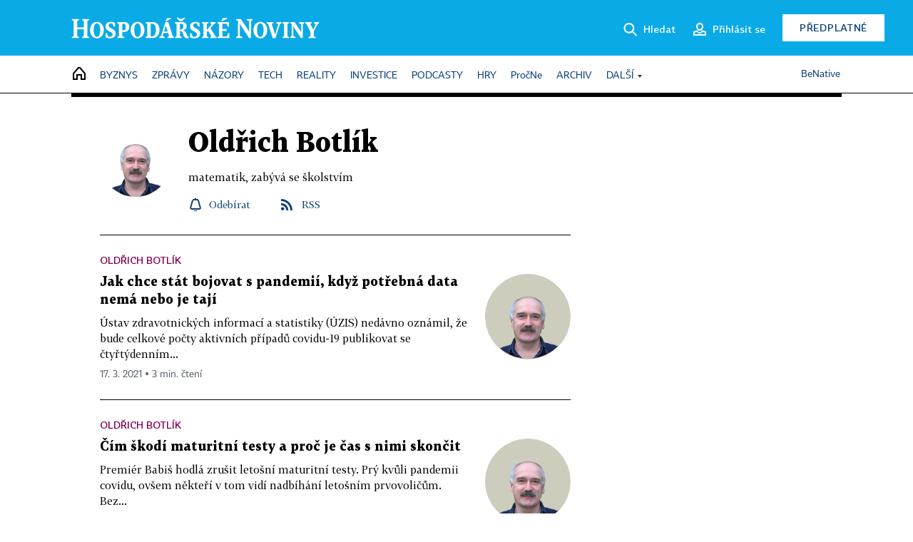

--- FILE ---
content_type: application/javascript; charset=utf-8
request_url: https://cdn.cpex.cz/package/cpex-package.min.js
body_size: 29425
content:
var CpexPackage=function(){"use strict";let e=Date.now();function t(e){(e=[].slice.call(e)).unshift("display: inline-block; color: #fff; background: #555; padding: 1px 4px; border-radius: 3px;");e.unshift("%cCPEx Package");return e}function i(e){return e?JSON.parse(JSON.stringify(e)):e}function s(){if((window.cpexPackage||window.cpexPackageFormats).debugMode){const i=Date.now();Array.prototype.push.call(arguments,i-e);e=i;console.log.apply(this,t(arguments))}}function n(e){console.log("%cCPEx Package%c "+e,"display: inline-block; color: #fff; background: #555; padding: 1px 4px; border-radius: 3px;","font-size: 15px; padding-top: 10px; font-weight: bold; border-bottom: none")}function a(){console.warn.apply(this,t(arguments))}function d(e,i){const s=i instanceof Error?i:new Error(String(i||"unknown error")),n=e?s.message?`${e}, reason: ${s.message}`:e:s.message;let a;try{a=new Error(n,{cause:s})}catch{a=new Error(n);a.cause=s}s.stack&&(a.stack=`${a.name}: ${a.message}\nCaused by: ${s.stack}`);console.error.apply(this,t(arguments));return a}function o(e){return"object"==typeof e&&null!==e&&!1===Array.isArray(e)}function r(e){return Array.isArray(e)&&e.length>0}function l(e){return!!o(e)&&o(e.ball)}function c(e,t){const i=new RegExp(t+"=(?<value>[^a-zA-Z]+)(/| )","gm").exec(e);if(i&&i.groups)return i.groups.value}function h(e){const t=e.match(/<!--(?<value>.+?)-->/m);if(t&&t.groups)return t.groups.value}function p(e,t,i,n="script"){return new Promise((a,d)=>{if("string"!=typeof t){s("LoadScript: URL  for "+i+" not given, is it intentional?");return a()}const o=e.createElement(n);o.onload=()=>{a()};o.onerror=e=>{d(e)};o.setAttribute("fetchpriority","high");if("link"===n){o.rel="stylesheet";o.href=t}else{o.src=t;o.async=!0}e.head.appendChild(o)})}function m(e,t){e||(e=document);const i=e.createElement("style");i.innerHTML=t;e.head.appendChild(i);return i}function g(e,t){if("object"!=typeof e||"object"!=typeof t)return!1;for(const i in t)A(t[i])?e[i]=t[i]:t.hasOwnProperty(i)&&(i in e?"object"!=typeof e[i]||"object"!=typeof t[i]||e[i].concat&&t[i].concat?e[i]=t[i]:e[i]=g(e[i],t[i]):e[i]=t[i]);return e}function u(){window.gdprAppliesGlobally=!0;!function(e,t,i,s,n){function a(e,i,s,a){if("function"!=typeof s)return;window[t]||(window[t]=[]);let d=!1;n&&(d=n(e,a,s));d||window[t].push({command:e,version:i,callback:s,parameter:a})}a.stub=!0;a.stubVersion=2;function d(t){if(!window[e]||!0!==window[e].stub)return;if(!t.data)return;const n="string"==typeof t.data;let a;try{a=n?JSON.parse(t.data):t.data}catch(d){return}if(a[i]){const o=a[i];function r(e,i){const a={};a[s]={returnValue:e,success:i,callId:o.callId};t.source.postMessage(n?JSON.stringify(a):a,"*")}window[e](o.command,o.version,r,o.parameter)}}if("function"!=typeof window[e]){window[e]=a;window.addEventListener?window.addEventListener("message",d,!1):window.attachEvent("onmessage",d)}}("__tcfapi","__tcfapiBuffer","__tcfapiCall","__tcfapiReturn");!function e(t){if(!window.frames[t])if(document.body&&document.body.firstChild){const e=document.createElement("iframe");e.style.display="none";e.name=t;e.title=t;document.body.insertBefore(e,document.body.firstChild)}else setTimeout(function(){e(t)},5)}("__tcfapiLocator")}function f(e,t){let i=document.getElementById(e);if(!i)return a(`Element id '${e}' not found`);const s=i.getAttribute("data-target-id-moved");document.getElementById(s)&&(i=document.getElementById(s));if(i){let e,s,n,a=i.getElementsByClassName("debugTags")[0];if(a){e=a.children[0];s=i.getElementsByClassName("regularTags")[0];n=i.getElementsByClassName("extraTags")[0]}else{a=document.createElement("div");a.classList.add("debugTags");a.style.cssText="position: relative; display: block; height: 0px; pointer-events: none";i.prepend(a);e=document.createElement("div");e.style.cssText="position: absolute; top: 0px; left: 0px; padding: 10px; z-index: 99999";a.appendChild(e);s=document.createElement("span");s.classList.add("regularTags");s.style.cssText="display: block; line-height: 1";e.appendChild(s);n=document.createElement("span");n.classList.add("extraTags");n.style.cssText="display: block; line-height: 1";e.appendChild(n)}for(const[e,i]of Object.entries(t)){const t=document.createElement("span");switch(e){case"autorefresh":t.innerHTML="autorefresh";t.style.cssText="color: #fff; background: #c99504; font-size: 8px; display: inline-block; padding: 4px; margin: 1px; border-radius: 3px; box-shadow: 0px 0px 2px #888A; line-height: 1";n.appendChild(t);break;case"hb":t.innerHTML="<b>HB</b>, bidder: <b>"+i.bidder+"</b>, cpm: <b>"+Math.round(100*i.cpm)/100+"</b>, size: <b>"+i.size+"</b>";i.hbkey&&(t.innerHTML+=", <b>hbKey:</b> "+i.hbkey);t.style.cssText="color: #fff; background: #1a73e8; font-size: 8px; display: inline-block; padding: 4px; margin: 1px; border-radius: 3px; box-shadow: 0px 0px 2px #888A; line-height: 1";n.appendChild(t);break;case"json":t.innerHTML="<b>JSON</b>";t.style.cssText="color: #fff; background: #8fe81a; font-size: 8px; display: inline-block; padding: 4px; margin: 1px; border-radius: 3px; box-shadow: 0px 0px 2px #888A; line-height: 1";n.appendChild(t);break;case"customType":if(!n.querySelector(".customType")){t.innerHTML="CPEx Format: <b>"+i+"</b>";t.style.cssText="color: #fff; background: #ee2024; font-size: 8px; display: inline-block; padding: 4px; margin: 1px; border-radius: 3px; box-shadow: 0px 0px 2px #888A; line-height: 1";t.classList.add("customType");n.appendChild(t)}break;default:t.innerHTML=e+": <b>"+i+"</b>";t.style.cssText="color: black; background: #eee; font-size: 8px; display: inline-block; padding: 4px; margin: 1px; border-radius: 3px; box-shadow: 0px 0px 2px #888A; line-height: 1";s.appendChild(t)}}}}function b(){return navigator.userAgent.match(/Mobi/)}function w(){return new Promise(e=>"loading"!==document.readyState?e():document.addEventListener("DOMContentLoaded",e)).catch(e=>d("DOM loaded failed",e))}function x(e,t,i){const s=document.createElement("iframe");s.style.cssText="border:none; display:block; overflow:hidden; border:none; margin:auto;";e.appendChild(s);"function"==typeof i&&(s.onload=()=>{i(s)});Object.assign(s,t);s.setAttribute("scrolling","no");s.setAttribute("marginwidth","0");s.setAttribute("marginheight","0");return s}function v(e,t){e.open("text/html","replace");e.write(t);e.close()}function y(e){if(document.getElementById(e)){const t=document.getElementById(e).children;for(const e of t)e.classList.contains("debugTags")||(e.style.display="none")}}function A(e){return e instanceof Element}function k(e){const t=document.createElement("img");t.setAttribute("src",e);t.style.width="1px";t.style.height="1px";t.style.position="absolute";t.style.bottom="0px";t.style.right="0px";t.style.border="none";document.body.appendChild(t)}function S(e,t){return e.replace(/\${(.*?)}/g,(e,i)=>t[i])}function I(e,t){return e.length>t?e.substring(0,t)+"...":e}function C(){return!("object"!=typeof window.pbjs||!window.pbjs.version)}function E(e,t,i){const s=document.createElement(e);if(i)for(const[e,t]of Object.entries(i))e.startsWith("data-")?s.setAttribute(e,t):"class"===e?s.setAttribute("class",t):s[e]=t;return t.appendChild(s)}function T(e){return(e=new RegExp("(?:^|;\\s*)"+(""+e).replace(/[-[\]{}()*+?.,\\^$|#\s]/g,"\\$&")+"=([^;]*)").exec(document.cookie))&&e[1]}function L(){return new Promise((e,t)=>{try{window.__tcfapi("addEventListener",2,(i,s)=>{s&&i&&i.tcString?e(i.tcString):t()})}catch(e){d("CMP not responding properly",e);t(e)}})}async function j(e,t){const i=top.document.getElementById(e.zoneName);if(!i)return top.cpexPackage.utils.cpexError(`SSSP callback: target element with id ${e.zoneName} not found`);i.style.display="flex";i.style.justifyContent="center";const s=e.iframe?`<iframe src='${e.data}' width='${e.width}' height='${e.height}' style='border: none; display: block'></iframe>`:e.data;top.cpexPackage.render(e.zoneName,s,e.width,e.height);t.served(e.tracking.served)}async function B(e,t){const i=top.document.getElementById(e.zoneName);if(!i)return top.cpexPackage.utils.cpexError(`SSSP callback: target element with id ${e.zoneName} not found`);if("empty"===e.type||"error"===e.type){top.cpexPackage.utils.cpexLog(`sssp returned ${e.type}`);if(top.cpexPackage.headerbidding){top.cpexPackage.utils.cpexLog("calling passback");top.cpexPackage.headerbidding.passback(e.zoneName);top.cpexPackage.debugMode&&setTimeout(()=>{top.cpexPackage.utils.addElement("span",i.querySelector(".extraTags"),{innerHTML:"passback",style:"color: white; background: #cc0000; font-size: 8px; padding: 4px; border-radius: 3px; box-shadow: 0px 0px 2px #888A; line-height: 1; z-index: 999"})},1e3)}else top.cpexPackage.utils.cpexWarn("no headerbidding, cannot call passback")}top.cpexPackage.debugMode&&setTimeout(()=>{top.cpexPackage.utils.addElement("span",i.querySelector(".extraTags"),{innerHTML:"seznam",style:"color: white; background: #cc0000; font-size: 8px; padding: 4px; border-radius: 3px; box-shadow: 0px 0px 2px #888A; line-height: 1; z-index: 999"})},1e3)}function P(){return`\n    body.subscriptionModalOpen {\n      overflow: hidden !important;\n    }\n    #cpexSubs_veil {\n      z-index: 99999;\n      width: 100%;\n      height: 100%;\n      position: fixed;\n      top: 0px;\n      left: 0px;\n      background-color: #0005;\n      backdrop-filter: blur(10px);\n      -webkit-backdrop-filter: blur(10px);\n    }\n\n    #cpexSubs_modalWrapper {\n      position: fixed;\n      top: 0px;\n      left: 0px;\n      width: 100%;\n      height: 100%;\n      z-index: 999999;\n      display: flex;\n      align-items: center;\n      justify-content: center;\n    }\n    #cpexSubs_modal {\n      position: relative;\n      display: flex;\n      flex-direction: column;\n      width: 900px;\n      min-height: 100px;\n      max-height: 95%;\n      box-sizing: border-box;\n      margin-top: 20px;\n      border-radius: 10px;\n      box-shadow: 0px 1px 6px #0002;\n      font-family: Helvetica, Calibri, Arial, sans-serif;\n      background-color: #FFF;\n      overflow: hidden;\n    }\n      #cpexSubs_content {\n        position: relative;\n        flex-grow: 1;\n        overflow: auto;\n        padding-top: 40px;\n      }\n      #cpexSubs_modal::before,\n      #cpexSubs_modal::after {\n        display: block;\n        content: '';\n        position: absolute;\n        left: 0;\n        right: 0;\n        height: 100px;\n        z-index: 1;\n        pointer-events: none;\n      }\n      #cpexSubs_modal::before {\n        top: 0;\n        background: linear-gradient(to bottom, white, transparent);\n      }\n      #cpexSubs_modal::after {\n        bottom: 0;\n        background: linear-gradient(to top, white, transparent);\n      }\n      #cpexSubs_modal.hideTop::before { display: none }\n      #cpexSubs_modal.hideBottom::after { display: none }\n\n      #cpexSubs_content a {\n        color: #263238;\n      }\n\n      #cpexSubs_primaryLogo {\n        display: block;\n        margin: auto;\n      }\n      #cpexSubs_secondaryLogo {\n        position: absolute;\n        top: 30px;\n        right: 30px;\n      }\n      #cpexSubs_headline {\n        margin-top: 40px;\n        margin-bottom: 0px;\n        padding: 0px 20px;\n        font-size: 12pt;\n        font-weight: normal;\n        text-align: center;\n      }\n      #cpexSubs_modal main {\n        display: flex;\n        gap: 40px;\n        padding: 20px 40px;\n        padding-bottom: 60px;\n        background-color: #FFF;\n      }\n        #cpexSubs_modal main p {\n          font-size: 11pt;\n          overflow: auto;\n          line-height: 140%;\n          margin: 15px 0px;\n          height: 12em;\n        }\n        #cpexSubs_modal main div {\n          flex: 1;\n        }\n          #cpexSubs_modal main div h2 {\n            color: #333;\n          }\n      \n      #cpexSubs_cmpButtons, #cpexSubs_subButtons, #cpexSubs_extraButtons {\n        display: flex;\n        align-items: center;\n      }\n\n      #cpexSubs_modal main button {\n        font-size: 14pt;\n        padding: 15px 30px;\n        cursor: pointer;\n        margin-right: 20px;\n        border-radius: 3px;\n      }\n\n        #cpexSubs_consentButton {\n          background-color: ${window.Didomi.getConfig().theme.color};\n          border: none;\n          color: white;\n        }\n        #cpexSubs_subscribeButton, #cpexSubs_extraButton {\n          background-color: #EEE;\n          border: 1px #AAA solid;\n          color: black;\n        }\n\n      #cpexSubs_linkPurposes, #cpexSubs_linkLogin {\n        color: ${window.Didomi.getConfig().theme.linkColor};\n        text-decoration: none;\n        float: left;\n      }\n\n      #cpexSubs_bottom {\n        background-color: #eee;\n        padding: 20px 40px;\n        font-size: 10pt;\n        color: gray;\n        border-radius: 0px 0px 10px 10px;\n      }\n        #cpexSubs_bottom a {\n          text-decoration: none;\n        }\n        #cpexSubs_bottom p {\n          margin: 0px;\n          font-size: 10pt;\n          color: gray;\n          padding: 0px;\n          line-height: 120%;\n        }\n          #cpexSubs_bottom p:first-letter {\n            text-transform: uppercase;\n          }\n        #cpexSubs_links {\n          padding-top: 10px;\n          padding-bottom: 10px;\n        }\n\n    @media only screen and (max-width: 1080px) {\n      #cpexSubs_modal main p {\n        height: 10.5em;\n      }\n    }\n\n    @media only screen and (max-width: 900px) {\n      #cpexSubs_modal {\n        width: calc(100% - 40px);\n        margin: 20px auto;\n      }\n        #cpexSubs_modal main {\n          flex-direction: column;\n          position: relative;\n        }\n    }\n    @media only screen and (max-width: 400px) {\n      #cpexSubs_modal {\n        width: calc(100% - 10px);\n        margin: 5px;\n      }\n        #cpexSubs_modal main {\n          padding: 20px;\n        }\n          #cpexSubs_modal main p {\n            max-height: 5em;\n          }\n    }\n  `}class U{constructor(e){this.consent=window.Didomi.getUserConsentStatusForAll();this.isConfigured=!1;this.config=window.cpexCmpSubscriptionConfig||e.settings.cmp.payConfig;this.modalVisible=!1;const t=()=>{try{const e=window.Didomi.getUserConsentStatusForAll();if(!e||!e.vendors||!e.purposes)return!1;if(0===e.vendors.enabled.length)return!1;return(this.config.required||["cookies"]).every(t=>e.purposes.enabled.includes(t))}catch(e){console.error("cmpSubscription: Error checking required consent",e);return!1}},i=()=>{if(!this.config.consentDateLimit)return!1;return new Date(window.Didomi.getUserStatus().updated)<new Date(this.config.consentDateLimit)};if("function"!=typeof this.config.isSubscribed)return a("Please define isSubscribed function in cpexPackage.cmp.payConfig");if((void 0===this.config.enabled||!0===this.config.enabled)&&!0!==this.config.isSubscribed()&&(!1===t()||i())){this.configure();this.showModal()}}configure(){const e=window.Didomi.getRequiredVendors().length,t=(({partnerNum:e})=>({mainHeadline:"",cmpHeadline:"Prosíme o souhlas",subHeadline:"Předplaťte si web bez reklam*",cmpBody:'S Vaším souhlasem pro zobrazování, cílení a měření reklamy můžete naše stránky používat <b>ZDARMA</b>. Díky cookies či dalším síťovým identifikátorům víme např. jak procházíte naše stránky, jaký obsah Vás zajímá či pro jaké účely, jste nám dali svůj souhlas. My a naši partneři máme k těmto osobním údajům ve Vašem zařízení přístup nebo je ukládáme a následně zpracováváme pro účely uvedené níže. Tyto údaje nám <b>pomáhají</b> provozovat a zlepšovat naše služby či připravit obsah, který Vás bude zajímat. Pro některé účely je vyžadován <b>Váš souhlas</b>, jindy postačí tzv. oprávněný zájem. Své volby pro volitelné účely, včetně nastavení souhlasu či vznesení námitky vůči oprávněnému zájmu, můžete provést v Podrobném nastavení“ nebo je následně změnit či souhlas odvolat <a href="https://www.cncenter.cz/cookies" target="_blank">zde</a>.<br>Vaše nastavení se použije pro všechny naše webové stránky. Pokud se rozhodnete souhlas neudělit i pro vyžadované reklamní účely pro používání stránek ZDARMA, nabízíme Vám předplatné bez reklam.',subBody:'Chcete používat tento web bez sdílení informací s třetími stranami o historii Vašeho prohlížení a bez cílené reklamy a reklamních bannerů? Stačí se zaregistrovat nebo se přihlásit s Vašim stávajícím účtem a zakoupit předplatné <b>webu bez reklam za ... Kč/měsíc</b>. Informace o zpracování údajů v rámci webu bez reklam naleznete <a href="https://www.cncenter.cz/cookies" target="_blank">zde</a>.<br> Pokud jste již předplatitelem služby Premium či Premium+, získáváte předplatné webu bez reklam jako benefit. Stačí se přihlásit s Vaším Premium účtem a odsouhlasit podmínky webu bez reklam.<br>* Netýká se reklamy zobrazované v rámci obsahu, jako jsou komerční sdělení, native či PR články.',butConsent:"Souhlasím",linkPurposes:"Podrobné nastavení",butRegister:"Koupit",linkLogin:"Přihlásit se",purposeListHeadline:`My a našich <a href="javascript:Didomi.preferences.show('vendors')">${e} partnerů</a> zpracováváme údaje následujícím způsobem:<br>`,purposeListFallback:`My a našich <a href="javascript:Didomi.preferences.show('vendors')">${e} partnerů</a> zpracováváme údaje následujícím způsobem:<br>Personalizovaná reklama a obsah, měření reklamy a obsahu, poznatky o okruzích publika a vývoj produktů, Technický provoz stránek, Ukládání a/nebo přístup k informacím v zařízení, Zpracování údajů vydavateli a dalšími partnery`}))({partnerNum:e}),i={generalCSS:P,texts:t,veil:!0,purposeList:!0},s="function"==typeof this.config.texts?this.config.texts({partnerNum:e}):this.config.texts;"object"==typeof s&&(this.config.texts={...i.texts,...s});this.settings={...i,...this.config};this.settings.generalCSS&&E("style",document.head,{innerHTML:this.settings.generalCSS()});this.settings.overrideCSS&&E("style",document.head,{innerHTML:this.settings.overrideCSS()});this.isConfigured=!0}onSubscribe(){window.open(this.settings.registerURL,"_self")}onLogin(){}onExtra(){window.dispatchEvent(new window.CustomEvent("cpex.cmp.trigger.extra"));window.open(this.settings.extraURL,"_self")}showModal(){if(this.modalVisible)return;this.modalVisible=!0;this.elements={};this.isConfigured||this.configure();this.settings.veil&&(this.elements.veil=E("div",document.body,{id:"cpexSubs_veil"}));document.body.classList.add("subscriptionModalOpen");this.elements.wrapper=E("div",document.body,{id:"cpexSubs_modalWrapper"});this.elements.modal=E("div",this.elements.wrapper,{id:"cpexSubs_modal"});this.elements.content=E("div",this.elements.modal,{id:"cpexSubs_content"});this.settings.primaryLogoURL&&(this.elements.primaryLogo=E("img",this.elements.content,{id:"cpexSubs_primaryLogo",src:this.settings.primaryLogoURL,height:50}));this.settings.secondaryLogoURL&&(this.elements.secondaryLogo=E("img",this.elements.content,{id:"cpexSubs_secondaryLogo",src:this.settings.secondaryLogoURL,height:20}));this.settings.texts.mainHeadline&&E("div",this.elements.content,{innerHTML:this.settings.texts.mainHeadline,id:"cpexSubs_headline"});this.elements.main=E("main",this.elements.content);this.elements.cmp=E("div",this.elements.main,{id:"cpexSubs_cmp"});this.elements.sub=E("div",this.elements.main,{id:"cpexSubs_sub"});this.elements.cmpTop=E("div",this.elements.cmp,{id:"cpexSubs_cmpText"});this.elements.subTop=E("div",this.elements.sub,{id:"cpexSubs_subText"});E("h2",this.elements.cmpTop,{innerHTML:this.settings.texts.cmpHeadline});E("p",this.elements.cmpTop,{innerHTML:this.settings.texts.cmpBody});E("h2",this.elements.subTop,{innerHTML:this.settings.texts.subHeadline});E("p",this.elements.subTop,{innerHTML:this.settings.texts.subBody});this.elements.cmpButtons=E("div",this.elements.cmp,{id:"cpexSubs_cmpButtons"});this.elements.subButtons=E("div",this.elements.sub,{id:"cpexSubs_subButtons"});this.elements.butConsent=E("button",this.elements.cmpButtons,{innerHTML:this.settings.texts.butConsent,id:"cpexSubs_consentButton"});this.elements.linkPurposes=E("a",this.elements.cmpButtons,{innerHTML:this.settings.texts.linkPurposes,href:"#",id:"cpexSubs_linkPurposes"});this.elements.butRegister=E("button",this.elements.subButtons,{innerHTML:this.settings.texts.butRegister,id:"cpexSubs_subscribeButton"});this.elements.butRegister.addEventListener("click",()=>{this.onSubscribe()});this.elements.linkLogin=E("a",this.elements.subButtons,{href:this.settings.loginURL,innerHTML:this.settings.texts.linkLogin,id:"cpexSubs_linkLogin"});this.elements.linkLogin.addEventListener("click",()=>{this.onLogin()});if(this.settings.extraURL&&this.settings.texts.extraHeadline&&this.settings.texts.extraBody&&this.settings.texts.butExtra){this.elements.extra=E("div",this.elements.main,{id:"cpexSubs_extra"});this.elements.extraTop=E("div",this.elements.extra,{id:"cpexSubs_extraText"});E("h2",this.elements.extraTop,{innerHTML:this.settings.texts.extraHeadline});E("p",this.elements.extraTop,{innerHTML:this.settings.texts.extraBody});this.elements.extraButtons=E("div",this.elements.extra,{id:"cpexSubs_extraButtons"});this.elements.butExtra=E("button",this.elements.extraButtons,{innerHTML:this.settings.texts.butExtra,id:"cpexSubs_extraButton"});this.elements.butExtra.addEventListener("click",()=>{this.onExtra()})}this.elements.bottom=E("div",this.elements.content,{id:"cpexSubs_bottom"});this.settings.texts.bottomText&&E("p",this.elements.bottom,{innerHTML:this.settings.texts.bottomText,id:"cpexSubs_bottomText"});if(this.settings.purposeList){const e=[];window.Didomi.getCategories().forEach(t=>{if(t.name?.cs)return t.name.cs.toLowerCase();const i=t.purposeId,s=window.Didomi.getPurposes()[i];s&&s.name&&s.name.cs&&e.push(s.name.cs.toLowerCase())});const t=this.settings.texts.purposeListHeadline;E("p",this.elements.bottom,{innerHTML:t+e.filter(Boolean).join(", ")||t+this.settings.texts.purposeListFallback,id:"cpexSubs_purposeList"})}if(Array.isArray(this.settings.links)&&this.settings.links.length>0){this.elements.links=E("p",this.elements.bottom,{id:"cpexSubs_links"});this.settings.links.forEach(e=>{"privacyPolicy"===e.href&&(e.href=window.Didomi.getConfig().app.privacyPolicyURL);E("a",this.elements.links,{...e})})}this.elements.butConsent.addEventListener("click",()=>{this.hideModal();setTimeout(()=>{window.Didomi.setUserAgreeToAll()},50)});this.elements.linkPurposes.addEventListener("click",()=>{window.Didomi.preferences.show("purposes")});this.updateShadows=()=>{const{content:e,modal:t}=this.elements,i=e.scrollTop>0,s=e.scrollHeight-e.clientHeight-e.scrollTop>10;t.classList.toggle("hideTop",!i);t.classList.toggle("hideBottom",!s)};this.elements.content.addEventListener("scroll",this.updateShadows);window.addEventListener("resize",this.updateShadows);this.updateShadows();this.elements.cmp.querySelectorAll("details summary").forEach(e=>e.addEventListener("click",t=>{t.preventDefault();const i=e.parentElement;i.hasAttribute("open")?i.removeAttribute("open"):i.setAttribute("open","");Array.from(i.parentElement.children).forEach(e=>e!==i&&e.removeAttribute("open"))}))}hideModal(){this.modalVisible=!1;if(this.elements){this.elements.veil&&(this.elements.veil.style.display="none");this.elements.wrapper&&(this.elements.wrapper.style.display="none")}document.body.classList.remove("subscriptionModalOpen")}}class M{constructor(e){this.main=e;this.loaded=!1;this.settings=this.main.settings.cmp;if(this.settings.enabled){this.addDidomi();this.settings.payEnabled&&this.addPayOkay()}else window.__tcfapi||u()}addDidomi(){if(window.Didomi||window.didomiLoaded){a("CMP: Didomi already loaded");this.loaded=!0}else{u();window.didomiConfig=window.didomiConfig||{};window.didomiConfig.sdkPath=window.didomiConfig.sdkPath||"https://sdk.privacy-center.org/";window.didomiEventListeners=window.didomiEventListeners||[];window.didomiOnReady=window.didomiOnReady||[];const e=this.main.localhost?"cpex.cz":document.location.hostname,t=this.settings.didomiTemplate?"?target_type=notice&target="+this.settings.didomiTemplate:"?target="+e;let i=window.didomiConfig.sdkPath+"9a8e2159-3781-4da1-9590-fbf86806f86e/loader.js"+t;if(window.didomiConfig.user){const e=window.didomiConfig.user,t=e.country,s=e.region;if(t){i=i+"&country="+t;s&&(i=i+"&region="+s)}}E("link",document.head,{rel:"preconnect",as:"script",href:window.didomiConfig.sdkPath});E("link",document.head,{rel:"dns-prefetch",as:"script",href:window.didomiConfig.sdkPath});p(document,i,"Didomi loader for SDK");window.didomiLoaded=!0;window.didomiOnReady.push(()=>{this.loaded=!0;window.__tcfapi.stubVersion=2;s("CMP: Didomi loaded");!1===window.Didomi.isTCFEnabled()&&d("TCF compliance disabled in Didomi console");void 0===window.cpexCmpAllowCloseButton&&-1===window.location.href.indexOf("cpexCmpAllowCloseButton")||this.addCloseButton();const e=window.Didomi.getUserConsentStatusForAll().purposes;!window.Didomi.shouldConsentBeCollected()&&e.disabled.length+e.enabled.length<11&&window.Didomi.notice.show()})}}addPayOkay(){window.didomiOnReady.push(e=>{if(e.isConsentRequired()){this.pay=new U(this.main);window.didomiEventListeners.push({event:"preferences.clicksavechoices",listener:()=>{this.pay.hideModal()}});window.didomiEventListeners.push({event:"preferences.clickagreetoall",listener:()=>{this.pay.hideModal()}})}})}addCloseButton(){const e=document.getElementById("didomi-notice")||document.getElementsByClassName("didomi-popup-notice-logo-container")[0];if(e){const t=document.createElement("div");t.textContent="×";t.style.cssText="position: absolute; top: 10px; right: 10px; width: 40px; height: 40px; cursor: pointer; font-size: 20pt; text-align: center; line-height: 40px;";t.addEventListener("click",function(){window.Didomi.notice.hide()});e.appendChild(t)}}}class H{constructor(e,t,i,n,a){this.type="skin";this.adUnit=t;this.elementId=e;this.settings=i.settings.formats.skin;this.width=n;this.height=a;this.loaded=!1;this.hidden=[];this.offset=0;this.iframeCSS=`width: ${n}px; height: ${a}px; border:none; display:block; overflow:hidden; margin-left: 50%; transform: translateX(-50%); max-width: initial; `;s("Skin: Caught Skin custom format, in elementId "+e)}renderIframe(){if(!this.validateSettings(this.settings))return d("Skin: Incorrect skin settings: "+JSON.stringify(this.settings));this.backgroundEl=("function"==typeof this.settings.backgroundEl?this.settings.backgroundEl():this.settings.backgroundEl)||document.body;this.contentEl="function"==typeof this.settings.contentEl?this.settings.contentEl():this.settings.contentEl;A(this.contentEl)&&(this.contentStyleBackup=window.getComputedStyle(this.contentEl));this.settings.generalCSS&&(this.generalCSSEl=m(document,this.settings.generalCSS));Array.isArray(this.settings.hide)&&this.settings.hide.length>0&&this.settings.hide.forEach(e=>{const t="function"==typeof e?e():e;if(A(t)){this.hidden.push({element:t,display:t.style.display});t.style.setProperty("display","none","important")}});this.element=document.createElement("div");this.element.id="cpex-skin";this.getOffset();this.element.style.cssText=`position: fixed; top: ${this.offset}px; left: 0px; width: 100%; ${"number"==typeof this.settings.zIndex?"z-index:"+this.settings.zIndex:""};`;this.backgroundEl.prepend(this.element);const e=document.getElementById(this.elementId);e&&e.setAttribute("data-target-id-moved",this.element.id);this.contentEl&&(this.contentEl.style.cssText=this.settings.contentCSS);this.iframe=x(this.element,{id:this.elementId+"-iframe"},e=>{this.loaded=!0;s("Skin: Rendered into ",this.backgroundEl)});this.iframe.style.cssText=this.iframeCSS;if(this.settings.offset&&this.settings.offsetScroll){this.updateOffset();window.addEventListener("scroll",()=>{this.updateOffset()})}return this.iframe}getOffset(){"function"==typeof this.settings.offset?this.offset=this.settings.offset():"number"==typeof this.settings.offset&&(this.offset=this.settings.offset)}updateOffset(){this.element.style.top=window.scrollY<this.offset?this.offset-window.scrollY+"px":"0px"}reset(){this.element.remove();this.contentEl&&(this.contentEl.style=this.contentStyleBackup);if(this.generalCSSEl){this.generalCSSEl.remove();delete this.generalCSSEl}this.hidden.forEach(e=>{e.element.style.display=e.display});const e=window.cpexPackage.customAds;e&&delete e[this.elementId]}validateSettings(e){return o(e)}}class z{constructor(e,t,i,n,a){this.main=i;this.type="outstream";this.elementId=e;this.adUnit=t;this.settings=i.settings.formats.outstream;this.loaded=!1;this.width=n||640;this.height=a||360;s("Outstream: Caught Outstream custom format, in elementId "+e)}async render(e,t,i){try{if(e){t=e.vastUrl;i=e.vastXml}if(!t&&!i)throw new Error("No VAST URL or XML provided");this.containerEl=document.getElementById(this.elementId);this.iframe=x(this.containerEl,{id:this.elementId+"-iframe",width:this.width,height:this.height});const n=p(this.iframe.contentDocument,"https://cdn.cpex.cz/video/video-js.min.css","video.js style","link"),a=p(this.iframe.contentDocument,"https://cdn.cpex.cz/video/video-js.min.js","video.js script"),d=p(this.iframe.contentDocument,"https://cdn.cpex.cz/video/vast-plugin.js","VAST plugin");await Promise.all([n,a,d]);s("Outstream: video.js library loaded");this.loaded=!0;this.videoContainerEl=E("div",this.iframe.contentDocument.body,{id:"cpex-outstream"});this.videoEl=E("video",this.videoContainerEl,{class:"video-js",width:this.width,height:this.height,preload:"auto",muted:!0});const o=this.iframe.contentWindow,r={autoplay:"muted",controls:!1,width:this.width,height:this.height,loop:!1,autoSetup:!1,fluid:!0,language:"cs",playsinline:!0};this.player=o.videojs(this.videoEl,r);this.playerReady=new Promise(e=>this.player.ready(e));this.vastPlugin=new o.VASTplugin({iframeWindow:o,player:this.player});this.vast=await this.vastPlugin.loadVast(i||t);await Promise.all([this.playerReady,this.vast]);this.play();s("Outstream: Playing")}catch(e){d("Outstream: Error loading video.js library",e)}}play(){if(!this.vast||!this.vast.mediaFile||!this.vast.mediaFile.url)return d("Outstream: No playable media in VAST");this.vastPlugin.pingUrls(this.vast.errorUrls);this.player.src({src:this.vast.mediaFile.url,type:this.vast.mediaFile.type||"video/mp4"});this.vast.clickThroughUrl&&(this.overlay=this.vastPlugin.addClickOverlay(this.videoContainerEl,()=>{try{this.vastPlugin.pingUrls(this.vast.clickTrackingUrls)}finally{this.iframe.contentWindow.open(this.vast.clickThroughUrl,"_blank","noopener")}}));this.player.play();this.main.headerbidding&&this.main.headerbidding.triggerBidWon(this.adUnit)}reset(){this.iframe&&this.iframe.remove();this.vastPlugin&&this.vastPlugin.destroy();this.overlay&&this.overlay.parentNode&&this.overlay.parentNode.removeChild(this.overlay);const e=window.cpexPackage.customAds;e&&delete e[this.elementId]}}class R{constructor(e,t,i,n,a){this.type="native";this.elementId=e;this.adUnit=t;this.settings=i.settings.formats.native;this.loaded=!1;this.width=n;this.height=a;this.config=this.settings.adUnitConfig?this.settings.adUnitConfig[t||e]:null;this.processDataAd=this.processDataAd.bind(this);window.addEventListener("message",this.processDataAd,!1);s("Native: Caught Native custom format, in elementId "+e)}render(e){this.element=document.getElementById(this.elementId);const t=this.getTemplate();this.element.innerHTML+=(i=e,s=t,n=this.config,S(s,{link:i.clickUrl,title:I(i.title,n?.titleLength||45),desc:i.body?I(i.body,n?.descLength||90):"",img:i.image?.url,sponsor:i.sponsoredBy||i.sponsored||""}));var i,s,n}addPrebidEvents(e){const t={message:"Prebid Native",adId:e.adId};window.postMessage(JSON.stringify(t));this.element.querySelector("a").addEventListener("click",()=>{window.postMessage(JSON.stringify({action:"click",...t}))})}getTemplate(){let e=_;if(this.settings.templates){let t=!1;for(const i in this.settings.templates){const s=i.split(",");for(const n of s)if(n===this.elementId){t=!0;e=this.settings.templates[i];e in this.settings.templates&&(e=this.settings.templates[e])}}!1===t&&this.settings.templates.generic&&(e=this.settings.templates.generic)}return e}processDataAd(e){if(this.iframe&&e.source===this.iframe.contentWindow&&void 0!==e.data&&"native"===e.data.creativeType){if(void 0!==e.data.data){s("Native: Correct postMessage received");const o=JSON.parse((a=e.data.data,decodeURIComponent(window.atob(a).split("").map(function(e){return"%"+("00"+e.charCodeAt(0).toString(16)).slice(-2)}).join(""))));if(o.native){const s=this.getTemplate();e.data.clickTag&&(o.native.link.url=e.data.clickTag);y(this.element);this.element.innerHTML+=(t=o.native,i=s,n=this.config,S(i,{link:t.link.url,title:I(t.assets[0].title.text,n?.titleLength||45),desc:I(t.assets[1].data.value,n?.descLength||90),img:t.assets[2].img.url,sponsor:""}));!function(e){function t(e){e&&(Array.isArray(e)?e.forEach(e=>{k(e)}):"string"==typeof e&&k(e))}e.measurePixel&&t(e.measurePixel);if(e.data.native){e.data.native.impressionTrackers&&t(e.data.native.impressionTrackers);e.data.native.javascriptTrackers&&t(e.data.native.javascriptTrackers)}}(e.data)}else d("Native: Missing Native data")}else d("Native: Ad is missing base64 encoded creative data in postMessage");window.removeEventListener("message",this.processDataAd,!1)}var t,i,n,a}renderIframe(){this.element=document.getElementById(this.elementId);if(this.element){this.iframe=x(this.element,{width:548,height:150,id:this.elementId+"-iframe"},e=>{this.loaded=!0;s("Native: Rendered into "+this.elementId);this.iframe.contentWindow.postMessage({response:"cpexHTML5",caf:!0},"*")});return this.iframe}d(`Native: Target element '${this.elementId}' not found`)}reset(){this.element.innerHTML="";const e=window.cpexPackage.customAds;e&&delete e[this.elementId];window.removeEventListener("message",this.processDataAd,!1)}}const _="<style>\n  .cpex-native a { display: flex; text-decoration: none; color: inherit }\n  .cpex-native img { width: 200px; object-fit: cover }\n  .cpex-native .text { padding-left: 20px }\n</style>\n<div class='cpex-native'>\n  <a href='${link}' target='_blank' id='cpexNativeLink' rel='sponsored noopener' >\n    <img src='${img}'>\n    <div class='text'>\n      <h2>${title}</h2>\n      <p>${desc}</p>\n    </div>\n  </a>\n</div>";class D{constructor(e,t,i,n,a){this.type="slideup";this.adUnit=t;this.elementId=e;this.main=i;this.settings=i.settings.formats.slideup;this.loaded=!1;this.width=n||"100%";this.height=a||this.settings.emptyHeight;this.iframeCSS="position: relative; margin:auto; border:none; display:block; overflow:hidden; background-color:#FFF; max-width: initial; ";s("Slideup: Caught Slideup custom format, in elementId "+e)}resize(){if("number"==typeof this.width&&this.width>document.documentElement.clientWidth){const e=document.documentElement.clientWidth/this.width;this.wrapper.style.cssText=`position: fixed; bottom: ${this.settings.offset||0}px; height: 0px; right: 0px;`;this.wrapper.style.transform=`translateY(${-this.height}px)`;this.wrapper.style.scale=e;this.wrapper.style.transformOrigin="right bottom";this.closeButton.style.transform="scale("+1/e+")";this.closeButton.style.transformOrigin="right bottom"}else this.wrapper.style.cssText=this.wrapperCSS}render(){const e=this.settings.animationSpeed||.2,t=("function"==typeof this.settings.backgroundEl?this.settings.backgroundEl():this.settings.backgroundEl)||document.body,i=document.getElementById("cpex-slideup");i&&i.remove();m(document,`\n      .cpex-slideup-open { transform: translateY(${-this.height}px); transition: transform ${e}s ease-out }\n      .cpex-slideup-close { transform: translateY(${this.height}px)!important; transition: transform ${e}s ease-in }\n    `);this.element=document.createElement("div");this.element.id="cpex-slideup";this.element.style.cssText=`position: fixed; bottom: ${this.settings.offset||0}px; height: 0px; left: 0px; width: 100%;`;t.appendChild(this.element);this.wrapper=document.createElement("div");this.wrapper.id="cpex-slideup-wrapper";this.wrapperCSS=`position: relative; margin-bottom: -${this.height}px; width: ${"number"==typeof this.width?this.width+"px":this.width}`;this.wrapper.style.cssText=this.wrapperCSS;this.element.appendChild(this.wrapper);this.originalElement=document.getElementById(this.elementId);if(this.originalElement!==t){this.originalElement.setAttribute("data-target-id-moved",this.element.id);this.originalElement.style.display="none"}this.resize();window.addEventListener("resize",()=>this.resize())}renderCloseButton(){this.closeButton=document.createElement("span");this.closeButton.id="cpex-slideup-close";this.closeButton.tabIndex=0;const e=this.settings.closeTextHTML||F;this.closeButton.innerHTML=e;this.wrapper.appendChild(this.closeButton);if(this.settings.closeTimer){let t=this.settings.closeTimer;this.closeButton.innerHTML=e+` (${t})`;const i=setInterval(()=>{t--;this.closeButton.innerHTML=e+` (${t})`;if(t<=0){this.closeButton.innerHTML=e;this.enableClose();clearInterval(i)}},1e3)}else this.enableClose()}renderIframe(){this.render();this.iframe=x(this.wrapper,{id:this.elementId+"-iframe",width:1,height:1},()=>{this.loaded=!0;this.open()});this.iframe.style.cssText=this.iframeCSS;this.iframe.style.width=this.width+"px";this.iframe.style.height=this.height+"px";this.renderCloseButton();return this.iframe}enableClose(){this.closeButton.addEventListener("click",()=>{this.close()});this.closeButton.addEventListener("keyup",e=>{13!==e.keyCode&&32!==e.keyCode||this.close()})}open(){this.wrapper.classList.add("cpex-slideup-open");m(document,void 0!==this.settings&&this.settings.css||O);s("Slideup: Rendered")}close(){window.dispatchEvent(new window.CustomEvent("cpexSlideupClosed",{detail:this}));this.wrapper.classList.add("cpex-slideup-close");this.wrapper.addEventListener("transitionend",()=>{this.element.remove()});this.main.settings.autorefresh?.adUnits&&this.main.settings.autorefresh?.enabled&&this.main.settings.autorefresh.adUnits.forEach((e,t)=>{e.adUnit===this.adUnit&&("eco"===this.main.settings.publisher.code?this.main.settings.autorefresh.adUnits.splice(t,1):e.lastRefresh=Date.now())})}reset(){this.element.remove();const e=window.cpexPackage.customAds;e&&delete e[this.elementId]}}const O="\n  #cpex-slideup {\n    z-index: 9999;\n    display: flex;\n    justify-content: flex-end;\n  }\n  #cpex-slideup-wrapper {\n    background-color: #FFF8;\n    box-shadow: rgba(0, 0, 0, 0.4) 0px 4px 40px 4px;\n  }\n  #cpex-slideup-close {\n    position: absolute;\n    display: flex;\n    align-items: center;\n    justify-content: center;\n    cursor: pointer;\n    top: -35px;\n    right: 0px;\n    height: 35px;\n    min-width: 140px;\n    text-align: center;\n    background-color: #3f3f3f;\n    font-size: 14px;\n    color: #fff;\n    box-shadow: rgba(0, 0, 0, 0.4) 0px 4px 40px 4px;\n  }\n  #cpex-slideup-close:hover {\n    background-color: #000;\n  }\n  #cpex-slideup .debugTags {\n    position: absolute !important;\n    top: -80px;\n    left: 50%;\n    transform: translateX(-50%);\n    z-index: 999;\n    width: 300px;\n  }\n",F="Zavřít&nbsp;&nbsp;✕";class ${constructor(e,t,i,n,a){this.type="vignette";this.adUnit=t;this.elementId=e;this.settings=i.settings.formats.vignette;this.loaded=!1;this.width=n;this.height=a;this.iframeCSS="margin:auto; border:none; display:block; overflow:hidden; position:relative; top:50%; transform:translateY(-50%);";s("Vignette: Caught Vignette custom format, in elementId "+e)}resize(){if(this.width>document.documentElement.clientWidth){const e=document.documentElement.clientWidth/this.width;this.iframe.style.transform=`scale(${e}) translateY(-50%)`;this.iframe.style.transformOrigin="left top"}}renderIframe(){const e=this.settings.backgroundEl||document.body;this.element=E("div",e,{id:"cpex-vignette"});this.element.style.cssText="position: fixed; top: 0px; left: 0px; width: 100%; height: 100%; text-align: center";const t=document.getElementById(this.elementId);t.setAttribute("data-target-id-moved",this.element.id);t.style.display="none";m(document,void 0!==this.settings&&this.settings.css||W);this.header=E("div",this.element,{id:"cpex-vignette-header",innerHTML:"reklama"});this.closeButton=E("button",this.element,{id:"cpex-vignette-close",tabIndex:0,innerHTML:this.settings.closeTextHTML});this.closeButton.focus();this.closeButton.addEventListener("click",()=>{this.reset()});this.closeButton.addEventListener("keyup",e=>{"Enter"!==e.key&&"Spacebar"!==e.key&&"Escape"!==e.key||this.reset()});this.iframe=x(this.element,{id:this.elementId+"-iframe",width:1,height:1},()=>{this.loaded=!0;s("Vignette: Rendered");this.iframe.contentWindow.postMessage({response:"cpexHTML5",caf:!0},"*")});this.iframe.style.cssText=this.iframeCSS;this.iframe.style.width=this.width+"px";this.iframe.style.height=this.height+"px";this.resize();window.addEventListener("resize",()=>this.resize());this.settings.cookieName&&this.settings.cookieDuration&&function(e,t,i="true",s){const n=new Date;n.setTime(n.getTime()+1e3*t);if(s)s+="; SameSite=None; Secure";else{const e=location.hostname.split(".");e.shift();s=e.join(".")}const a=e+"="+i+"; expires="+n.toUTCString()+"; path=/; domain="+s;document.cookie=a}(this.settings.cookieName,this.settings.cookieDuration);return this.iframe}reset(){window.dispatchEvent(new window.Event("cpex:vignette:close"));const e=window.cpexPackage.customAds;e&&delete e[this.elementId];this.element.remove()}}const W="\n  #cpex-vignette {\n    background-color: #000D;\n    z-index: 999999;\n  }\n    #cpex-vignette-header {\n      display: none;\n    }\n    #cpex-vignette-close {\n      position: fixed;\n      right: 20px;\n      top: 20px;\n      box-sizing: border-box;\n      display: inline-block;\n      cursor: pointer;\n      height: 40px;\n      padding: 10px;\n      font-size: 12pt;\n      border: none;\n      background-color: #FFFC;\n      border-radius: 4px;\n      color: #000;\n      z-index: 9999999;\n    }\n      #cpex-vignette-close:hover {\n        background-color: #FFF;\n      }\n";class N{constructor(e,t,i,n,a){this.type="responsive";this.loaded=!1;this.adUnit=t;this.elementId=e;this.settings=i.settings.formats.responsive;this.publisher=i.settings.publisher.code;this.width=n;this.height=a;this.iframeCSS="margin:auto; border:none; display:block; overflow:hidden; background-color:#FFF;";s("Responsive: Caught Responsive custom format, in elementId "+e)}resize(){this.updateContentWidth();if(this.width>this.contentWidth){this.wrapper.style.transformOrigin="left top";const e=this.contentWidth/this.width;this.wrapper.style.transform="scale("+e+")";this.wrapper.style.width=this.width*e+"px";this.wrapper.style.height=this.height*e+"px"}else this.wrapper.style.transform="scale(1)"}updateContentWidth(){if(["eco","nova"].includes(this.publisher))this.contentWidth=document.documentElement.clientWidth;else{const e=this.element.getBoundingClientRect().left;this.contentWidth=document.documentElement.clientWidth-2*e}}renderIframe(){this.element=document.getElementById(this.elementId);this.wrapper=document.createElement("div");this.wrapper.style.margin="0 auto";this.element.appendChild(this.wrapper);this.element.style.width="100%";this.element.style.display="block";this.iframe=x(this.wrapper,{id:this.elementId+"-iframe",width:1,height:1},()=>{this.loaded=!0;s("Responsive: Rendered")});this.iframe.style.cssText=this.iframeCSS;this.iframe.style.width=this.width+"px";this.iframe.style.height=this.height+"px";this.iframe.style.maxWidth=this.width+"px";this.iframe.style.maxHeight=this.height+"px";this.resize();window.addEventListener("resize",()=>this.resize());return this.iframe}reset(){this.element.removeChild(this.wrapper);const e=window.cpexPackage.customAds;e&&delete e[this.elementId]}}class V{constructor(e,t,i,n,a){this.type="interscroller";this.adUnit=t;this.elementId=e;this.settings=i.settings.formats.interscroller;this.width=n;this.height=a;this.loaded=!1;this.iframeCSS=`width: ${this.width}px; height: ${this.height}px`;this.offset=this.settings.offset||0;window.addEventListener("resize",()=>{this.resize()});s("Interscroller: Caught Interscroller custom format, in elementId "+e)}resize(){this.element.style.height=this.finalHeight;if(this.wrapper){const e=this.element.getBoundingClientRect();this.wrapper.style.setProperty("margin-left",-e.left+"px","important");const t=document.documentElement.clientWidth/this.width,i=document.documentElement.clientHeight/this.height,s=i<t?i:t;this.iframe.style.transform=`scale(${s}) translateY(${this.offset}px)`;const n=(this.wrapper.getBoundingClientRect().width-this.width)/2;this.iframe.style.left=n+"px"}}renderIframe(){const e=document.createElement("style");document.head.appendChild(e);e.sheet.insertRule("@keyframes ios-clip-hack { from { top: 0 } to { top: 0.01px }; }");e.sheet.insertRule("div.cpex-interscroller-wrapper { position: absolute; top: 0px; left: 0px; width: 100vw; height: 100%; clip: rect(0px, auto, auto, 0px); }");e.sheet.insertRule("iframe.cpex-interscroller-iframe { position: fixed; top: 0px; margin: auto; display: block; border: none; animation: ios-clip-hack .1s infinite; max-width: initial; }");this.element=document.getElementById(this.elementId);if(this.element){this.originalHeight=this.element.style.height;this.finalHeight=void 0!==this.settings&&this.settings.height?this.settings.height:"75vh";this.element.style.position="relative";this.element.style.height=this.finalHeight;this.wrapper=document.createElement("div");this.wrapper.classList.add("cpex-interscroller-wrapper");this.element.appendChild(this.wrapper);this.iframe=x(this.wrapper,{id:this.elementId+"-iframe"},e=>{this.loaded=!0;s("Interscroller: Rendered into ",this.elementId)});this.iframe.classList.add("cpex-interscroller-iframe");this.iframe.style.cssText=this.iframeCSS;b&&(this.iframe.style.transformOrigin="50% 0");setTimeout(()=>{this.resize()},0);return this.iframe}d(`Interscroller: Target element '${this.elementId}' not found`)}reset(){this.wrapper.remove();this.element.style.height=this.originalHeight;const e=window.cpexPackage.customAds;e&&delete e[this.elementId]}}class q{constructor(e){this.main=e}isOutstream(e,t){return!0===this.main.settings.formats.outstream?.enabled&&(this.main.settings.formats.outstream?.adUnits?.includes(t)||this.main.settings.formats.outstream?.elementIds?.includes(e))}isSkin(e,t,i,s){if(!0!==this.main.settings.formats.skin?.enabled)return!1;const n=2560===i&&1440===s||2e3===i&&1400===s||1800===i&&1e3===s||2e3===i&&1200===s||1920===i&&1080===s;return r(this.main.settings.formats.skin.adUnitsForced)||r(this.main.settings.formats.skin.elementIdsForced)?this.main.settings.formats.skin.adUnitsForced?.includes(t)||this.main.settings.formats.skin.elementIdsForced?.includes(e):n}isInterscroller(e,t,i,s){if(!0!==this.main.settings.formats.interscroller?.enabled)return!1;const n=120===i&&600===s||160===i&&600===s||300===i&&600===s||480===i&&820===s||720===i&&1280===s||768===i&&1230===s;return r(this.main.settings.formats.interscroller.adUnits)||r(this.main.settings.formats.interscroller.elementIds)?n&&(this.main.settings.formats.interscroller.adUnits?.includes(t)||this.main.settings.formats.interscroller.elementIds?.includes(e)):n}isNative(e,t,i){return!0===this.main.settings.formats.native?.enabled&&(548===e&&150===t||0===e&&0===t&&"smart"===i)}isVignette(e,t){return!0===this.main.settings.formats.vignette?.enabled&&(this.main.settings.formats.vignette?.adUnits?.includes(t)||this.main.settings.formats.vignette?.elementIds?.includes(e))}isSlideup(e,t){return!0===this.main.settings.formats.slideup?.enabled&&(this.main.settings.formats.slideup?.adUnits?.includes(t)||this.main.settings.formats.slideup?.elementIds?.includes(e))}isResponsive(e,t){if(!0!==this.main.settings.formats.responsive?.enabled)return!1;return r(this.main.settings.formats.responsive.adUnits)||r(this.main.settings.formats.responsive.elementIds)?(this.main.settings.formats.responsive.adUnits?.includes(t)||this.main.settings.formats.responsive.elementIds?.includes(e))&&document.documentElement.clientWidth<=480:document.documentElement.clientWidth<=480}match(e,t,i,s,n){let a=!1;this.isResponsive(e,t)&&(a="responsive");this.isSkin(e,t,i,s)&&(a="skin");this.isInterscroller(e,t,i,s)&&(a="interscroller");this.isNative(i,s,n)&&(a="native");this.isVignette(e,t)&&(a="vignette");this.isSlideup(e,t)&&(a="slideup");this.isOutstream(e,t)&&(a="outstream");return a}create(e,t,i,s,n){switch(e){case"skin":return new H(t,i,this.main,s,n);case"native":return new R(t,i,this.main,s,n);case"slideup":return new D(t,i,this.main,s,n);case"vignette":return new $(t,i,this.main,s,n);case"interscroller":return new V(t,i,this.main,s,n);case"responsive":return new N(t,i,this.main,s,n);case"outstream":return new z(t,i,this.main,s,n)}}prepareFormat(e,t,i,n,a){s("Formats: Rendering CPEx custom format: "+e);const d=this.create(e,t,i,n,a);this.main.customAds[t]=d;window.dispatchEvent(new window.Event("cpexCustomFormatAdded",{detail:d}));return d}prepareIframe(e,t,i,s,n,d){const o=this.prepareFormat(e,t,i,s,n);if("function"==typeof o.renderIframe){o.iframe=o.renderIframe();Object.assign(o.iframe,d);return o.iframe}a(`Formats: Custom format ${e} does not support iframe rendering`)}}class G{constructor(e){this.main=e;this.dependenciesLoading=!1;this.adapter="googletag";this.displayed=!1;this.slots=[]}load(){s("Adserver: GoogleTag adapter loading");this.pubAdsReady=new Promise(e=>{const t=setInterval(()=>{if(window.googletag.pubadsReady){clearInterval(t);e()}},100)});const e=[this.pubAdsReady];window.googletag=window.googletag||{cmd:[]};if(this.main.settings.adserver.loadPrerequisites&&!0!==this.dependenciesLoading){this.dependenciesLoading=!0;if(window.googletag&&("function"==typeof window.googletag.getVersion||window.googletag._loadStarted_||window.googletag._loaded_))a("Adserver: GPT already present");else{const t=p(document,"https://securepubads.g.doubleclick.net/tag/js/gpt.js","GPT").then(()=>{window.googletag.cmd.unshift(()=>{window.googletag.pubads().disableInitialLoad()})});e.push(t)}e.push(new Promise((e,t)=>{window.googletag.cmd.push(()=>{window.googletag.pubads().disableInitialLoad();window.googletag.pubads().enableSingleRequest();window.googletag.pubads().enableAsyncRendering();window.googletag.enableServices();this.dependenciesLoading=!1;e()})}).catch(e=>d("Googletag que init failed",e)))}if(this.main.settings.adserver.defineSlots){window.googletag.cmd.push(()=>{window.googletag.destroySlots()});this.slotsDefined=new Promise((e,t)=>{this.main.settings.adserver.defineSlots.forEach(e=>{document.getElementById(e.elementId)?window.googletag.cmd.push(()=>{window.googletag.defineSlot(e.path,e.sizes,e.elementId).addService(window.googletag.pubads())}):s(e.elementId+" not found in the page, probably intended")});window.googletag.cmd.push(()=>{e()})});e.push(this.slotsDefined)}this.loading=Promise.all(e).then(()=>{s("Adserver: Googletag adapter loaded")}).catch(e=>d("Googletag failed to load",e));return this.loading}async getAdsList(){await this.loading;return window.googletag.pubads().getSlots().map(e=>e.getSlotElementId())}async call(){await this.loading;this.main.debugMode&&this.logSlotTable();this.eventHandler&&window.googletag.pubads().removeEventListener("slotRenderEnded",this.eventHandler);window.googletag.pubads().getSlots().forEach(e=>{const t=e.getSlotElementId();!1===this.displayed&&window.googletag.display(t);this.main.headerbidding&&C()&&this.addBid(t,e);this.main.regularAds[t]={element:document.getElementById(t),slot:e};this.slots[e.getAdUnitPath()]=e});this.eventHandler=e=>this.adRenderDebug(e);window.googletag.pubads().addEventListener("slotRenderEnded",this.eventHandler);s("Adserver: GoogleTag display/refresh called");window.googletag.pubads().refresh();this.displayed=!0}async getElementId(e){return(await this.getAdsList()).includes(e)?e:null}refresh(e){if(e&&e.length>0){s("Adserver: GoogleTag adapter refresh called for adUnits: ",e);e.forEach(e=>{const t=this.slots[e];t&&window.googletag.pubads().refresh([t])})}else{s("Adserver: GoogleTag adapter refresh called for all adUnits");window.googletag.pubads().refresh()}}adRenderDebug(e){if(this.main.debugMode){const t=e.slot.getSlotElementId();s("AdServer: googletag rendered into elementId "+t,e);setTimeout(()=>{this.prepareMetaData(t,e)},1e3)}}addBid(e,t){const i=window.pbjs.getHighestCpmBids(e)[0];if(i){t.setTargeting("hb_pb_"+i.bidder,i.adserverTargeting.hb_pb.toString());"eco"!==this.main.settings.publisher.code&&t.setTargeting("pos",t.getAdUnitPath());this.main.ab.key&&this.main.ab.group&&t.setTargeting(this.main.ab.key,this.main.ab.group)}}gamReRender(e){const t=e.split("/"),i=t[t.length-1],s=Object.keys(this.slots).filter(e=>-1!==e.indexOf(i));if(s.length>0){const e=this.slots[s[0]];e.fromHB=!0;const t=e.getSlotElementId();this.main.headerbidding.reRender(t)}else d("Adserver: Slot not found")}prepareMetaData(e,t){const i={adapter:this.adapter,id:e,size:t.size,creativeId:t.creativeId};this.main.customAds[e]&&(i.customType=this.main.customAds[e].type);f(e,i)}logSlotTable(){const e=window.googletag.pubads().getSlots();if(e.length>0){n("Adserver: Found these GAM slots:");const t=[];e.forEach(e=>{let i="";e.getSizes().forEach(e=>{i+=`[${e.width},${e.height}], `});t.push({path:e.getAdUnitPath(),element:e.getSlotElementId(),sizes:i.slice(0,-2)})});console.table(t)}else a("Adserver: No GAM slots found")}}class J{constructor(e){this.adapter="sastracker";this.main=e;this.dependenciesLoading=!1;this.areaKey=e.settings.adserver.areaKey||"area";this.debugRenderAttempts=0;window.top.sasTracker=window.top.sasTracker||{};window.top.sasTracker.que=window.top.sasTracker.que||[]}load(){s("AdServer: SAStracker adapter loading");this.domLoaded=w();if(this.main.settings.adserver.loadPrerequisites&&!0!==this.dependenciesLoading){this.dependenciesLoading=!0;if(window.postscribe){a("Adserver: Postscribe already present");this.postscribeLoaded=Promise.resolve()}else this.postscribeLoaded=p(document,"https://cdn.cpex.cz/package/prerequisites/postscribe.min.js","Postscribe").then(()=>{this.dependenciesLoading=!1});this.loading=Promise.all([this.domLoaded,this.postscribeLoaded]).catch(e=>d("Loading requirements failed",e))}else this.loading=this.domLoaded;this.loading.then(()=>{s("AdServer: SAStracker adapter loaded")});return this.loading}async getAdsList(){const e=[];for(const t in window.AdsObject)"ball"!==t&&e.push(window.AdsObject[t][this.areaKey]);window.AdsObjectVideo&&window.AdsObjectVideo.forEach(t=>{const i=t.positions.map(e=>e.id);e.push(...i)});return e}async call(e){await this.loading;if(this.main.settings.adserver.delayCall){s("AdServer: Adserver call delayed by "+this.main.settings.adserver.delayCall);await new Promise(e=>setTimeout(e,this.main.settings.adserver.delayCall)).catch(e=>d("Delay timeout failed",e))}if(!l(window.AdsObject))return d("AdServer: Missing window.AdsObject or ball property on it, call will fail");let t;if(r(e)){t=i(window.AdsObject);window.AdsObject=Object.fromEntries(Object.entries(window.AdsObject).filter(([t,i])=>e.includes(i[this.areaKey])));window.AdsObject.ball=t.ball}this.main.settings.adserver.addConsent&&await this.addConsent();if(this.main.headerbidding&&C()){this.addBids();window.dispatchEvent(new window.Event("cpexBidsAdded"))}if(window.iinfo)window.iinfo.adverts.sas.sas.onCpexSasTrackerTrack();else if("echo"!==this.main.settings.publisher.code){"function"==typeof window.sasTracker.track?window.sasTracker.track():window.sasTracker.que.push(()=>{window.sasTracker.track()});s("AdServer: SAS called with this AdsObject: ",window.AdsObject)}t&&(window.AdsObject=t)}async getElementId(e){return(await this.getAdsList()).includes(e)?e:null}adRenderDebug(e,t){if(this.main.debugMode)if(window.top.sasTracker.rr&&window.top.sasTracker.rr[e]&&document.getElementById(e)){const i=window.top.sasTracker.rr[e];s("AdServer: SAS rendered this ad:",i);"{"===i.res[0]&&(t.json=!0);const n=document.getElementById(e).getAttribute("data-target-id-moved");if(document.getElementById(n)){t.originalId=e;e=n}this.prepareMetaData(e,t,i.res)}else if(this.debugRenderAttempts<=5){this.debugRenderAttempts++;setTimeout(()=>{this.adRenderDebug(e,t)},250)}}async refresh(e){if(!l(window.AdsObject)){d("AdServer: Missing window.AdsObject or ball property on it, call will fail");return!1}const t=await Promise.all(e.map(e=>this.getElementId(e)));this.main.clearAds(t);this.main.headerbidding&&await this.main.headerbidding.refresh(e);this.call(e);s("AdServer: SAS refreshed with this AdsObject: ",window.AdsObject);return!0}isFromHB(e){const t=h(e);return t?.includes("HB")}render(e,t,i,n){const a=e;if(!1===this.settingsLoaded){d("Trying to render while not fully loaded");return!1}s(`AdServer: SAStracker returned creative for ${e}, size: ${i}x${n}`);i=parseInt(i);n=parseInt(n);const o=this.isFromHB(t),r=parseInt(c(t,"SASF_ADVERTISERID"));try{setTimeout(()=>{this.adRenderDebug(e,{width:i,height:n,fromHB:o,sspId:r})},250)}catch(e){console.error("Debug tags failed to render",e)}const l=Object.values(this.main.settings.adserver.allowedSSPs).map(e=>parseInt(e)).includes(r);if(l&&!o){const s=this.main.formats.match(e,a,i,n);if(s){this.main.renderFormat(s,e,a,t,i,n);return!0}}(l||o)&&(this.main.regularAds[e]={element:document.getElementById(e),external:!(l||o)});return!1}async renderStandalone(e,t,i,s){const n=await this.requestPosition(t,i,s),a=parseInt(c(n,"SASF_WIDTH")),d=parseInt(c(n,"SASF_HEIGHT"));this.main.render(e,t,n,a,d)}addBids(){for(const e in window.AdsObject){if("ball"===e)continue;const t=window.AdsObject[e],i=window.pbjs.getHighestCpmBids(t[this.areaKey])[0];i?this.addBid(i,t):["hbid","bidTier","hbid_v","bidderCode","bidderSize","bidDealId"].forEach(e=>delete t[e])}const e=window.pbjs.getUserIds();e.id5id&&(window.AdsObject.ball.id5=e.id5id.uid);e.criteoId&&(window.AdsObject.ball.crid=e.criteoId);e.teadsId&&(window.AdsObject.ball.tid=e.teadsId);this.main.ab.group&&this.main.ab.key&&(window.AdsObject.ball[this.main.ab.key]=this.main.ab.group)}addBid(e,t){t.hbid=e.cpm;t.bidTier=e.adserverTargeting.hb_pb;t.hbid_v=this.main.settings.adserver.bidderTable[e.bidderCode]||"unknown";t.bidderCode=e.bidderCode;e.size&&(t.bidderSize=e.size);e.dealId&&(t.bidDealId=e.dealId);e.vastUrl&&(t.hbVastUrl=encodeURIComponent(e.vastUrl))}async addConsent(){if(!window.AdsObject.ball.consent)try{const e=await Promise.race([L(),new Promise(e=>setTimeout(()=>e(null),1e3))]);if(e){window.AdsObject.ball.gdpr="1";window.AdsObject.ball.consent=e}else a("Consent not received from CMP within timeout.")}catch(e){d("Error retrieving consent:",e)}}updateReferences(e){e.forEach(e=>{this.main.regularAds[e]&&(this.main.regularAds[e].element=document.getElementById(e));this.main.customAds[e]&&(this.main.customAds[e].element=document.getElementById(e))})}prepareMetaData(e,t,i){const s={adapter:"sasTracker "+window.sasTracker.version?.substring(0,3),elId:(t.originalId||e)+", fcid: "+c(i,"SASF_FCID"),size:t.width+"x"+t.height,sspId:t.sspId};t.json&&(s.json=!0);this.main.settings.autorefresh.adUnits.find(t=>t.name===e)&&(s.autorefresh=!0);this.main.customAds[t.originalId||e]&&(s.customType=this.main.customAds[t.originalId||e].type);f(e,s)}async requestPosition(e,t,i){const n={site:window.AdsObject.ball.site,consent:window.AdsObject.ball.consent||await L(),random:(a=1e7,o=99999999,Math.floor(Math.random()*(o-a+1))+a)};var a,o;if(this.main.headerbidding&&C()){await this.main.headerbidding.pbjs.requestBids({adUnitCodes:e});const t=this.main.headerbidding.pbjs.getHighestCpmBids(e)[0];t&&this.addBid(t,n)}i&&(n.size=i);n[window.sasTracker.settings.positionIdentifyingParam]=t||e;const r=Object.keys(n).map(e=>e+"="+n[e]).join("/"),l=`${window.sasTracker.settings.baseServerUrl}/hserver/${r}`,c=await fetch(l,{method:"GET",mode:"cors",credentials:"include"}).catch(e=>d("AdServer: SAStracker failed to get position",e));if(200===c.status){const e=await c.text();s("Custom requestPosition, response:",e);return e}}}class K{constructor(e){this.main=e;this.adapter="test";this.creatives={banner:"<img src='https://playground.cpex.cz/creatives/square.jpg'>",interscroller:"<img src='https://playground.cpex.cz/creatives/interscroller.jpg'>",skin:"<img src='https://playground.cpex.cz/creatives/skin.jpg'>",native:"<script>\n        window.postMessage({\n          clickTag: 'https://www.cpex.cz',\n          creativeType: 'native',\n          data: '[base64]'\n        }, '*')\n      <\/script>",slideup:"<img src='https://playground.cpex.cz/creatives/billboard.jpg'>"}}load(){s("Adserver: Test adapter loading");this.main.settings.headerbidding.enabled=!1;if(window.AdsObject||window.googletag){const e=window.AdsObject?new J(this.main):new G(this.main);this.loading=e.load().catch(e=>d("TempAdapter failed to load",e)).then(()=>{s("Adserver: Test adapter loaded")});return this.loading}d("Adserver: Cannot find SAS or GAM adUnits")}async call(){this.skinFound=!1;window.googletag&&await w();await this.loading;s("Adserver: Called Test adserver");if(this.main.settings.adserver.delayCall){s("AdServer: Adserver call delayed by "+this.main.settings.adserver.delayCall);await new Promise(e=>setTimeout(e,this.main.settings.adserver.delayCall)).catch(e=>d("Delay timeout failed",e))}if(window.AdsObject)for(const e in window.AdsObject)"ball"!==e&&this.testRender(window.AdsObject[e].area);else window.googletag?window.googletag.pubads().getSlots().forEach(e=>{const t=e.getSlotElementId();this.slots[e.getAdUnitPath()]=t;this.testRender(t)}):d("Adserver: Cannot find SAS or GAM setup. Have to get adUnits from somewhere")}refresh(){s("Adserver: Test adapter refresh called, but not supported")}showMetaData(e,t){setTimeout(()=>{const i={adapter:"test",area:e,size:t.width+"x"+t.height};this.main.customAds[e]&&(i.customType=this.main.customAds[e].type);f(e,i)},500)}testRender(e){const t=(e,t,i,s)=>{this.main.render(e,t,i,s);this.showMetaData(e,{width:i,height:s})};if(void 0!==this.main.settings.formats&&o(this.main.settings.formats.testCreatives)&&o(this.main.settings.formats.testCreatives[e])){const i=this.main.settings.formats.testCreatives[e];i.preset&&this.creatives[i.preset]?t(e,this.creatives[i.preset],i.width,i.height):i.html&&t(e,i.html,i.width,i.height)}else if(e.indexOf("rect")>-1||e.indexOf("square")>-1)t(e,this.creatives.banner,300,300);else if(e.indexOf("interscroller")>-1)t(e,this.creatives.interscroller,480,820);else if((e.indexOf("leaderboard")>-1||e.indexOf("skin")>-1)&&!1===this.skinFound){t(e,this.creatives.skin,2e3,1400);this.skinFound=!0}else e.indexOf("native")>-1?t(e,this.creatives.native,548,150):e.indexOf("slideup")>-1?t(e,this.creatives.slideup,970,250):e.indexOf("vignette")>-1&&t(e,this.creatives.native,300,300)}render(e,t,i,s){}gamReRender(e){}}class Z{constructor(e){this.main=e;this.adapter="sasic"}load(){s("Adserver: Sasic adapter loading");this.loading=w();this.loading.then(()=>{s("Adserver: Sasic adapter loaded")});window._sasic_queue.push(["customRender",e=>{const t=c(e.code,"SASF_WIDTH"),i=c(e.code,"SASF_HEIGHT");return this.render(e.elementId,null,e.code,t,i)}]);return this.loading}async getAdsList(){return window._sasic.getAllPositions().map(e=>e.options?.hb_key).filter(e=>!!e)}async call(e){await this.loading;const t={},i=e||await this.getAdsList();await this.loading;if(C())for(const e of i){const i=window.pbjs.getHighestCpmBids(e)[0];i&&(t[i.adUnitCode]={hbid:i.cpm,hbid_v:this.main.settings.adserver.bidderTable[i.bidderCode]||"unknown"})}window._sasic_queue.push(["loadAllHb",t]);s("AdServer: SAS called with these AdUnits: ",t)}async getElementId(e){const t=Object.values(window._sasic.get(["groups"])).map(e=>Object.values(e.positions)).flat().filter(e=>!!e);return t.find(t=>t.options.hb_key===e)?.elementId}async refresh(e){const t=await Promise.all(e.map(e=>this.getElementId(e)));this.main.clearAds(t);this.main.headerbidding&&await this.main.headerbidding.refresh(e);this.call(e);s("AdServer: SASIC refreshed for specific adUnits: ",e);return!0}async sasicReRender(e){const t=await this.getElementId(e);if(!t)return d(`AdServer: Sasic adapter cannot find elementId for hbKey ${e}`);this.main.headerbidding.reRender(t,e)}getElementsList(){return window._sasic.getAllPositions().map(e=>e.elementId)}isFromHB(e){return h(e).includes("HB")}render(e,t,i,n,a){t=t||e;n=parseInt(n);a=parseInt(a);const d=this.isFromHB(i),o=parseInt(c(i,"ADVID"));if(this.main.debugMode){s(`AdServer: Sasic returned creative for ${e}, size: ${n}x${a}`);try{const s=c(i,"FCID"),r=i.match(/hb_key: (?<value>\S+)/m),l=r?.groups?.value;setTimeout(()=>{this.prepareMetaData(e,t,{width:n,height:a,fromHB:d,sspId:o,fcId:s,hbKey:l})},1e3)}catch(e){console.error("Debug tags failed to render",e)}}const r=Object.values(this.main.settings.adserver.allowedSSPs).includes(o),l=r||d;if(r&&!d){const s=this.main.formats.match(e,t,n,a);if(s){this.main.renderFormat(s,e,t,i,n,a);return!0}}(r||d)&&(this.main.regularAds[e]={element:document.getElementById(e),external:!l});return!1}prepareMetaData(e,t,i){const s={adapter:"sasic",elId:e,adUnit:t,fcid:i.fcId,size:i.width+"x"+i.height,advid:i.sspId};this.main.customAds[e]&&(s.customType=this.main.customAds[e].type);f(e,s)}}class X{constructor(e,t){this.data=e;this.adElement=t;this.modalOpen=!1;this.parameters={};if(0===e?.adrender&&e?.transparency){t.style.position="relative";e.transparency.forEach(e=>{[1,2,3].forEach(t=>{if(e.dsaparams.includes(t)){this.parameters[t]=this.parameters[t]||[];this.parameters[t].push(e.domain)}})});setTimeout(()=>{this.render(t)},100)}}render(){E("style",this.adElement,{innerHTML:ee});this.wrapper=E("div",this.adElement,{class:"cpexDSA"});this.iconEl=E("button",this.wrapper,{class:"cpexDSA_icon info",innerHTML:Y});this.iconEl.addEventListener("click",()=>this.toggleModal())}toggleModal(){this.modalOpen?this.closeModal():this.openModal();this.modalOpen=!this.modalOpen}openModal(){this.iconEl.innerHTML=Q;this.iconEl.classList.remove("info");this.modalEl=E("div",this.wrapper,{class:"cpexDSA_modal"});E("h3",this.modalEl,{innerHTML:"O této reklamě"});const e=E("table",this.modalEl,{class:"cpexDSA_info"});this.data.behalf&&E("tr",e,{innerHTML:`<td>Inzerent</td><td>${this.data.behalf}</td>`});E("tr",e,{innerHTML:`<td>Plátce</td><td>${this.data.paid}</td>`});E("h3",this.modalEl,{innerHTML:"Použité cílení"});const t=E("ul",this.modalEl);this.parameters[1]&&E("li",t,{innerHTML:`Informace o tom, jaké stránky si prohlížíte. <span>(${this.parameters[1].join(", ")})</span>`});this.parameters[2]&&E("li",t,{innerHTML:`Informace o typu Vašeho zařízení nebo prohlížeče, IP adrese nebo přibližné poloze (dle IP adresy). <span>(${this.parameters[2].join(", ")})</span>`});this.parameters[3]&&E("li",t,{innerHTML:`Informace o Vaší poloze. <span>(${this.parameters[3].join(", ")})</span>`})}closeModal(){this.iconEl.innerHTML=Y;this.iconEl.classList.add("info");this.wrapper.removeChild(this.modalEl)}}const Y="<svg width='3' height='14'><ellipse fill='#fff' cx='1.5' cy='1.5' rx='1.5' ry='1.5' /><rect fill='#fff' height='8' width='3' y='6' rx='1.5' ry='1.5' /></svg>",Q="<svg width='14' height='14'><rect fill='#666' height='14' width='3' x='5.5' y='0' rx='1.5' ry='1.5' transform='rotate(45 7 7)' /><rect fill='#666' height='14' width='3' x='5.5' y='0' rx='1.5' ry='1.5' transform='rotate(-45 7 7)' /></svg>",ee="\n  .cpexDSA, .cpexDSA_icon, .cpexDSA_modal {\n    position: absolute;\n    top: 0px;\n    right: 0px;\n    z-index: 999999;\n  }\n    .cpexDSA_icon {\n      width: 20px;\n      height: 30px;\n      display: flex;\n      align-items: center;\n      justify-content: center;\n      border: none;\n      background: none !important;\n      padding: 0px;\n      cursor: pointer;\n      z-index: 9999999;\n    }\n      .cpexDSA_icon:hover {\n        transform: scale(1.2);\n      }\n      .cpexDSA_icon.info svg {\n        filter: drop-shadow(0.5px 0.5px 1.5px #000A);\n      }\n    .cpexDSA_modal {\n      width: 300px;\n      padding: 20px;\n      padding-top: 0px;\n      box-sizing: border-box;\n      background-color: #f5f5f5;\n      font-size: 13px;\n      box-shadow: 2px 2px 6px #0003;\n      text-align: left;\n    }\n    .cpexDSA h3 {\n      margin-bottom: 5px;\n      font-size: 16px;\n      text-align: center;\n      text-transform: uppercase;\n    }\n    .cpexDSA table {\n      width: 100%;\n    }\n    .cpexDSA ul {\n      padding: 0px 0px 0px 15px;\n    }\n    .cpexDSA li {\n      margin-bottom: 5px;\n    }\n    .cpexDSA li span {\n      color: #666;\n      font-size: 12px;\n    }\n";class te{constructor(e){this.main=e;this.aliases={};this.adUnits=[];this.prebidLoaded=!1;this.prebidFailed=!1;this.prebidLoadedPromise=new Promise((e,t)=>{this.loadedResolve=e;this.loadedReject=t});this.ipAddress={}}async load(){this.pbjs=window.pbjs=window.pbjs||{};window.pbjs.que=window.pbjs.que||[];window.pbjs.que.push(()=>{this.prebidLoaded=!0;this.loadedResolve();s("Headerbidding: Loaded")});if(!this.prebidLoaded)if(C()){a("Headerbidding: Publisher using own Prebid, version: ",window.pbjs.version);this.prebidLoaded=!0;this.loadedResolve()}else{try{await p(document,this.main.settings.headerbidding.prebidPath,"Prebid")}catch(t){try{if(await(e=this.main.settings.headerbidding.prebidPath,new Promise((t,i)=>{try{const i=new window.XMLHttpRequest;i.onreadystatechange=()=>{if(4===i.readyState)switch(i.status){case 0:return t(!0);case 200:return t(!1)}};i.open("GET",e,!0);i.setRequestHeader("Cache-Control","no-cache");i.setRequestHeader("Access-Control-Allow-Origin","*");i.send()}catch(e){i(a("AdBlock testing failed",e))}}))){this.hasAdblock=this.main.hasAdblock=!0;a("Adblock blocked Prebid from loading");this.loadedResolve()}else{d("Prebid failed to load, probably wrong path",t);this.prebidFailed=!0;this.loadedReject(new Error("Prebid failed to load"))}}catch(e){a("Adblock detection failed",e);this.prebidFailed=!0;this.loadedReject(new Error("Prebid load failed"))}}var e}}async configure(){if(!this.hasAdblock&&!this.prebidFailed){if(!this.pbjs||!this.pbjs.setConfig){this.load().catch(e=>d("Loading of Prebid failed",e));await this.prebidLoadedPromise}if(this.pbjs.configured){this.pbjs.removeAdUnit();s("Headerbidding: Reset")}else{try{await new Promise(e=>{window.__tcfapi("addEventListener",2,(t,i)=>{t&&i&&(this.cpexConsent=t.vendor.consents[570]);e()},[570]);setTimeout(()=>{e()},1e3)})}catch(e){d("TCF API not available",e)}try{this.cpexConsent&&(this.ipAddress=await async function(){let e=window.localStorage.getItem("pdip");if(e){e=JSON.parse(e);if(e.ip4||e.ip6)return e}const t=await fetch("https://api64.ipify.org?format=json");if(200===t.status){const e=await t.json();if(e.ip.includes(".")){window.localStorage.setItem("pdip",JSON.stringify({ip4:e.ip}));return{ip4:e.ip}}if(e.ip.includes(":")){window.localStorage.setItem("pdip",JSON.stringify({ip6:e.ip}));return{ip6:e.ip}}return{}}return{}}())}catch(e){d("IP API not reached",e)}const e={bidderTimeout:this.main.settings.headerbidding.auctionTimeoutMs||1e3,consentManagement:{gdpr:{cmpApi:"iab",defaultGdprScope:!0,rules:[{purpose:"storage",enforcePurpose:!0,enforceVendor:!0},{purpose:"basicAds",enforcePurpose:!1,enforceVendor:!1},{purpose:"measurement",enforcePurpose:!1,enforceVendor:!1}],timeout:this.main.settings.headerbidding.cmpLoadTimeoutMs||2e3,actionTimeout:this.main.settings.headerbidding.cmpActionTimeoutMs||0}},currency:{adServerCurrency:this.main.settings.headerbidding.currency,defaultRates:{USD:{USD:1,CZK:23},EUR:{USD:1,CZK:24}}},schain:{config:{nodes:[{sid:this.main.settings.publisher.sellerId,asi:"cpex.cz",hp:1}],ver:"1.0",complete:1},validation:"strict"},cache:{url:"https://prebid.adnxs.com/pbc/v1/cache"},ortb2:{site:{}},appnexusAuctionKeywords:{},enableTIDs:!0,consistentTIDs:!0};this.main.debugMode&&(e.debug=!0);const t=document.querySelector('meta[name="keywords"]');this.keywords=[...t?.content?t.content.split(","):[],...window.s_keywords?window.s_keywords:[],...window.AdsObject?.ball?.geneawords?window.AdsObject.ball.geneawords.split(","):[]].map(e=>e.trim());if(this.keywords.length>0){e.appnexusAuctionKeywords.keyword=this.keywords;e.ortb2.site={keyword:this.keywords}}if(this.main.settings.headerbidding.priceFloorsUrl)e.floors={endpoint:{url:this.main.settings.headerbidding.priceFloorsUrl},auctionDelay:100,additionalSchemaFields:{bidder:e=>e.bidder}};else if(this.main.settings.headerbidding.floors){e.floors=this.main.settings.headerbidding.floors;e.floors.additionalSchemaFields={bidder:e=>e.bidder};e.floors.data=e.floors.data||{};e.floors.data.default=this.main.settings.headerbidding.floors.default||.01}const i=this.main.settings.headerbidding.userIDs;if(Array.isArray(i)&&i.length&&this.pbjs.installedModules.includes("userId")){e.userSync={userIds:[],filterSettings:{iframe:{bidders:["connectad"],filter:"include"}}};const t={id5Id:{name:"id5Id",storage:{name:"id5id",type:"html5",expires:365,refreshInSeconds:28800},externalModuleUrl:"https://cdn.id5-sync.com/api/1.0/id5PrebidModule.js"},sharedId:{name:"sharedId",storage:{name:"_sharedid",type:"cookie",expires:365,refreshInSeconds:28800}},criteo:{name:"criteo"},czechAdId:{name:"czechAdId"},teadsId:{name:"teadsId",params:{pubId:27853}}};if(i.includes("id5Id")){t.id5Id.params={partner:"mafra"===this.main.settings.publisher.code?469:250};if(this.cpexConsent)try{t.id5Id.params.pd=await async function(e){const t={9:window.location.hostname,8:window.location.href,12:navigator.userAgent};e.ip4&&(t[10]=e.ip4);e.ip6&&(t[11]=e.ip6);const i=Object.keys(t).map(e=>e+"="+encodeURIComponent(t[e])).join("&");return window.btoa(i)}(this.ipAddress)}catch(e){d("ID5 partner data not loaded",e)}}i.forEach(i=>{i in t&&e.userSync.userIds.push(t[i])})}if(o(window.sellerDefinedAudiences))if(window.sellerDefinedAudiences.site){e.ortb2=window.sellerDefinedAudiences;if(Array.isArray(window.sellerDefinedAudiences.site.content?.data[0]?.segment)){this.sda=window.sellerDefinedAudiences.site.content.data[0].segment.map(e=>e.id).join();e.appnexusAuctionKeywords.sda=this.sda}}else e.ortb2.site.content={data:[window.sellerDefinedAudiences]};e.ortb2.device={ua:navigator.userAgent};if(this.main.ab.group){e.ortb2.user=e.ortb2.user??{};e.ortb2.user.ext=e.ortb2.user.ext??{};e.ortb2.user.ext.data=e.ortb2.user.ext.data??{};e.ortb2.user.ext.data.cpexAB=this.main.ab.group;e.appnexusAuctionKeywords.cpexAB=this.main.ab.group}if(this.main.settings.dsa.enabled){e.ortb2.regs=e.ortb2.regs||{};e.ortb2.regs.ext=e.ortb2.regs.ext||{};e.ortb2.regs.ext.dsa=this.main.settings.dsa.customConfig||{dsarequired:1,pubrender:1,datatopub:1,transparency:[{domain:location.hostname.split(".").reverse().splice(0,2).reverse().join("."),dsaparams:[1,2]}]}}this.pbjs.setConfig(e);this.customConfig&&this.pbjs.mergeConfig(this.customConfig);if("mafra"===this.main.settings.publisher.code){this.pbjs.setBidderConfig({bidders:["adform"],config:{schain:{validation:"relaxed",config:{ver:"1.0",complete:1,nodes:[{asi:"adform.com",sid:"2723",hp:1}]}}}});this.pbjs.setBidderConfig({bidders:["omg-adform"],config:{schain:{validation:"relaxed",config:{ver:"1.0",complete:1,nodes:[{asi:"adform.com",sid:"2700",hp:1}]}}}});this.pbjs.setBidderConfig({bidders:["fragile-adform"],config:{schain:{validation:"relaxed",config:{ver:"1.0",complete:1,nodes:[{asi:"knowlimits.cz",sid:"2",hp:1}]}}}});this.pbjs.setBidderConfig({bidders:["smart"],config:{schain:{validation:"off",config:{ver:"1.0",complete:1}}}});this.ipAddress.ip4&&this.pbjs.setBidderConfig({bidders:["adform","omg-adform","fragile-adform"],config:{ortb2:{device:{ip:this.ipAddress.ip4}}}});this.ipAddress.ip6&&this.pbjs.setBidderConfig({bidders:["adform","omg-adform","fragile-adform"],config:{ortb2:{device:{ipv6:this.ipAddress.ip6}}}})}if("csfd"===this.main.settings.publisher.code){this.pbjs.setBidderConfig({bidders:["fragile-adform"],config:{schain:{validation:"relaxed",config:{ver:"1.0",complete:1,nodes:[{asi:"knowlimits.cz",sid:"6",hp:1}]}}}});this.pbjs.setBidderConfig({bidders:["projectagora"],config:{schain:{validation:"strict",config:{ver:"1.0",complete:1,nodes:[{asi:"projectagora.com",sid:"csfd.sk"===this.main.settings.website.name?"110439":"110438",hp:1}]}}}})}if("iprima"===this.main.settings.publisher.code){this.pbjs.setBidderConfig({bidders:["adform"],config:{schain:{validation:"strict",config:{ver:"1.0",complete:1,nodes:[{asi:"adform.com",sid:"911",hp:1}]}}}});this.pbjs.setBidderConfig({bidders:["omg-adform"],config:{schain:{validation:"strict",config:{ver:"1.0",complete:1,nodes:[{asi:"adform.com",sid:"2700",hp:1}]}}}});this.pbjs.setBidderConfig({bidders:["fragile-adform"],config:{schain:{validation:"strict",config:{ver:"1.0",complete:1,nodes:[{asi:"adform.com",sid:"3",hp:1}]}}}});this.pbjs.setBidderConfig({bidders:["im-adform"],config:{schain:{validation:"strict",config:{ver:"1.0",complete:1,nodes:[{asi:"adform.com",sid:"1665",hp:1}]}}}});this.pbjs.setBidderConfig({bidders:["r2b2"],config:{schain:{validation:"strict",config:{ver:"1.0",complete:1,nodes:[{asi:"r2b2.cz",sid:"6",hp:1}]}}}})}"eco"===this.main.settings.publisher.code&&this.pbjs.setBidderConfig({bidders:["fragile-adform"],config:{schain:{validation:"strict",config:{ver:"1.0",complete:1,nodes:[{asi:"knowlimits.cz",sid:"5",hp:1}]}}}});this.pbjs.setBidderConfig({bidders:["performax"],config:{schain:{config:{ver:"1.0",complete:1,nodes:[{asi:"performax.cz",sid:"2459",hp:1}]}}}});this.main.settings.headerbidding.analytics.includes("id5Analytics")&&this.pbjs.installedModules.includes("id5AnalyticsAdapter")&&this.pbjs.enableAnalytics({provider:"id5Analytics",options:{partnerId:250,eventsToTrack:["auctionEnd","bidWon"]}});this.main.settings.headerbidding.analytics.includes("cpexAnalytics")&&this.pbjs.installedModules.includes("cpexAnalyticsAdapter")&&this.pbjs.enableAnalytics({provider:"cpexAnalytics"});this.main.settings.headerbidding.analytics.includes("pubmatic")&&this.pbjs.installedModules.includes("pubmaticAnalyticsAdapter")&&this.pbjs.enableAnalytics({provider:"pubmatic",options:{publisherId:158732}});this.pbjs.configured=!0}this.pbjs.onEvent("beforeRequestBids",e=>{this.pbjs.bidderSettings={standard:{storageAllowed:!0,adserverTargeting:[{key:"hb_pb",val:e=>this.setBidTier(e)},{key:"hb_adid",val:e=>e.adId}]},criteo:{storageAllowed:!0,fastBidVersion:"latest"},projectagora:{storageAllowed:!0}};this.main.settings.headerbidding.bidderSettings&&(this.pbjs.bidderSettings={...this.pbjs.bidderSettings,...this.main.settings.headerbidding.bidderSettings});const t=this.pbjs.getUserIds();e.forEach(e=>{e.bids.forEach(e=>{"rubicon"!==e.bidder&&"rubicon"!==e.bidderModuleName||(e.params.bidonmultiformat=!0);"appnexus"===e.bidder&&r(this.keywords)&&(e.params.keywords=[this.keywords.join(",")])})});const i=this.pbjs.getConfig("appnexusAuctionKeywords");i.id5=t.id5Id?1:0;i.cxid=t.czechAdId?1:0;this.pbjs.mergeConfig({appnexusAuctionKeywords:i});window.dispatchEvent(new window.CustomEvent("cpexPrebidConfigured"))});await this.setAdUnits().catch(e=>d("Setting of ad units failed",e));s("Headerbidding: Configured")}}calculateBucket(e){const t=e-7;if(t<=0)return 1;return function(e,t,i){return e>i?i:e<=t?t:e}(Math.round(Math.log(t)/Math.log(1.39)),1,16)}getBucket(e){const t=this.main.settings.headerbidding.customBuckets,i=t.findIndex(t=>e<t);return-1===i?t.length+1:i+1}setBidTier(e){const t="CZK"===this.main.settings.headerbidding.currency?e.cpm:this.pbjs.convertCurrency(e.cpm,this.main.settings.headerbidding.currency,"CZK");if("number"==typeof t)return Array.isArray(this.main.settings.headerbidding.customBuckets)?this.getBucket(t):this.calculateBucket(t);d("cpmCZK is not a number")}call(){s("Headerbidding: Called");if(this.hasAdblock)return this.callAdserverIfEnabled();const e=new Promise(e=>setTimeout(e,this.main.settings.headerbidding.cmpLoadTimeoutMs+this.main.settings.headerbidding.cmpActionTimeoutMs+this.main.settings.headerbidding.auctionTimeoutMs));if(r(this.adUnits)){const t=this.pbjs.requestBids();Promise.race([t,e]).then(e=>{if(e&&e.bids){this.processBids({bids:e.bids});this.useBids({hbOnly:!1===this.main.settings.adserver.enabled})}else{d("Headerbidding: Prebid failed to return bids");this.callAdserverIfEnabled()}})}else{a("Headerbidding: No adUnits, skipping auction");this.callAdserverIfEnabled()}}callAdserverIfEnabled(){this.main.adserver&&!0===this.main.settings.adserver.enabled&&this.main.adserver.call()}async refresh(e,t,i,n){await this.setAdUnits();t&&await this.addRefreshAdUnits(t);s("Headerbidding: Called");if(0===(e=e.filter(e=>this.adUnits.find(t=>t.code===e))).length)return a("Headerbidding: Refresh called for invalid adUnitCodes");const o={adUnitCodes:e};i&&(o.timeout=i);n&&await new Promise(e=>setTimeout(e,n));const r=await this.pbjs.requestBids(o).catch(e=>d("Headerbidding: Auction failed",e));if(r.bids&&Object.keys(r.bids).length>0){const t=await this.getElementIds(e);t.length>0&&this.main.clearAds(t);this.processBids({bids:r.bids,adUnitCodes:e})}else a("Headerbidding: No bids");return r}async getElementIds(e){const t=[];for await(const i of e){const e=this.adUnits.find(e=>e.code===i);if(e?.elementId)t.push(e.elementId);else{const e=await this.main.adserver.getElementId(i);e&&t.push(e)}}return t}filterAdUnitsBeforeAuction(e){const t=(e,t)=>{s("Headerbidding: Filtered out "+e.code+", reason: "+t,e)};return e.filter(e=>{if(o(e.filter)){if((i=e.filter).maxWidth&&document.documentElement.clientWidth>parseInt(i.maxWidth)){t(e,"Is above specified maximum width");return!1}if((e=>!!e.minWidth&&document.documentElement.clientWidth<parseInt(e.minWidth))(e.filter)){t(e,"Is below specified minimum width");return!1}if((e=>!!e.urlIs&&void 0!==e.urlIs.split(",").find(e=>e===window.location.host+window.location.pathname))(e.filter)){t(e,"URL is one of the location strings");return!1}if((e=>!!e.urlIsNot&&void 0===e.urlIsNot.split(",").find(e=>e===window.location.host+window.location.pathname))(e.filter)){t(e,"URL is not one of the location strings");return!1}if((e=>!!e.urlHas&&void 0!==e.urlHas.split(",").find(e=>-1!==window.location.href.indexOf(e)))(e.filter)){t(e,"URL contains at least one of the strings");return!1}if((e=>!!e.urlHasNot&&e.urlHasNot.split(",").every(e=>-1===window.location.href.indexOf(e)))(e.filter)){t(e,"URL does not contain any of the strings");return!1}if((e=>!(!window.cpexAdUnitParam||!e.variable)&&window.cpexAdUnitParam===e.variable)(e.filter)){t(e,"Page does not contain required variable");return!1}if((e=>!!e.cookieIs&&T(e.cookieIs))(e.filter)){t(e,"Page contains filtering cookie");return!1}if((e=>!!e.cookieIsNot&&!T(e.cookieIsNot))(e.filter)){t(e,"Page does not contain filtering cookie");return!1}}var i;return!0})}filterAdUnitsAfterAuction(e){this.adUnits.forEach(t=>{if(o(t.filter)&&t.filter.skin){if(e.find(e=>this.main.formats.isSkin(e.width,e.height))){this.pbjs.removeAdUnit(t.code);s("Headerbidding: Filtered out an adUnit, reason: Skin present",t)}}})}async setAdUnits(){this.adUnits=[];this.pbjs.removeAdUnit();if(!this.main.settings.headerbidding.adUnits)return d("Headerbidding: Failed, no AdUnits found");if(!Array.isArray(this.main.settings.headerbidding.adUnits))return d("Headerbidding: Failed, AdUnits are not an array");const e=this.filterAdUnitsBeforeAuction(i(this.main.settings.headerbidding.adUnits));let t=[];this.main.adserver&&(t=await this.main.adserver.getAdsList().catch(e=>{d("Ads list not returned",e);return[]}));if(e.length>0){for(const i of e)if(0===t.length||t.includes(i.code)){if(this.main.settings.headerbidding.addGPID){i.ortb2Imp=i.ortb2Imp||{};i.ortb2Imp.ext=i.ortb2Imp.ext||{};i.ortb2Imp.ext.gpid=`${this.main.settings.publisher.code}/${this.main.settings.website.name}/${i.code}`}Object.keys(i.mediaTypes).includes("native")&&(i.mediaTypes.native={ortb:{ver:"1.2",context:1,plcmttype:1,assets:[{id:1,required:1,img:{type:3,wmin:199,hmin:199}},{id:2,required:1,title:{len:90}},{id:3,required:0,data:{type:2}},{id:4,required:0,data:{type:1}}],eventtrackers:[{event:1,methods:[1]}],privacy:1}});if(Object.keys(i.mediaTypes).includes("video")){const e="outstream"===i.mediaTypes.video.type?"outstream":"instream",t="outstream"===i.mediaTypes.video.type?3:1,s="outstream"===i.mediaTypes.video.type?4:1,n=()=>{};i.mediaTypes.video={renderer:n,plcmt:s,placement:t,startdelay:0,context:e,mimes:["video/mp4","video/x-flv"],protocols:[1,2,3,4,5,6,7,8],api:[1,2,3,4,5],linearity:1,...i.mediaTypes.video}}this.adUnits.push(i)}}else this.adUnits=e;for(const e of this.adUnits)for(const t of e.bids){this.main.adserver&&this.main.adserver.getElementId&&"r2b2"===t.bidder&&(t.params.element="#"+await this.main.adserver.getElementId(e.code));if(t.bidderModuleName&&!this.aliases[t.bidder]){this.aliases[t.bidder]=t.bidderModuleName;const e={};t.bidder.includes("adform")&&(e.gvlid=50);t.bidder.includes("rubicon")&&(e.gvlid=52);t.bidder.includes("pubmatic")&&(e.gvlid=76);this.pbjs.aliasBidder(t.bidderModuleName,t.bidder,e)}}s("AdUnits for Prebid added",this.adUnits);this.pbjs.addAdUnits(this.adUnits);this.pbjs.CPEX_adUnits=this.adUnits}async addRefreshAdUnits(e){const t=[];for(const i of e)if(!this.adUnits.find(e=>e.code===i.hbOnlyAdUnit)){const e=this.main.settings.headerbidding.adUnits.find(e=>e.code===i.hbOnlyAdUnit);if(e){i.hbOnlyAdUnit&&(e.elementId=await this.main.adserver.getElementId(i.adUnit)||i.adUnit);this.adUnits.push(e);t.push(e);s("Headerbidding: New AdUnit added",e)}}t.length>0&&this.pbjs.addAdUnits(t)}processBids({bids:e,adUnitCodes:t}){const i=this.pbjs.getHighestCpmBids();this.filterAdUnitsAfterAuction(i);this.saveBids(e);this.adUnits.forEach(e=>{if(Array.isArray(t)&&!t.includes(e.code))return;const s=i.find(t=>t.adUnitCode===e.code),n=[];if("video"===s?.mediaType){["sasic","sastracker","paticka"].includes(this.main.settings.adserver.adapter)&&(s.sasVendor=this.main.settings.adserver.bidderTable[s.bidderCode]||"unknown");n.push(s)}n.length>0&&window.dispatchEvent(new window.CustomEvent("cpexAuctionDoneVideo",{detail:n}))});window.dispatchEvent(new window.CustomEvent("cpexAuctionDone",{detail:i}));s("Headerbidding: processBids")}useBids({hbOnly:e,adUnitCodes:t}){e?this.adUnits.forEach(e=>{if(Array.isArray(t)&&!t.includes(e.code))return;const i=e.elementId||e.code,s=document.getElementById(i);if(s){this.main.regularAds[i]={element:s,external:!1};const t=this.winningBids[e.code],n=this.main.settings.headerbidding.passbacks[e.code];t?this.reRender(i,e.code):"function"==typeof n&&n(i)}else a("Headerbidding: Element for rendering not found")}):this.main.adserver&&!0===this.main.settings.adserver.enabled&&this.main.adserver.call();s("Headerbidding: UseBids")}saveBids(e={}){this.winningBids={};this.winningBidsVideo={};this.adUnits.forEach(e=>{const t=this.pbjs.getHighestCpmBids(e.code)[0];if(t){this.winningBids[e.code]=t;this.main.settings.adserver.bidderTable&&(t.sasVendor=this.main.settings.adserver.bidderTable[t.bidderCode]||"unknown");"video"===t.mediaType&&(this.winningBidsVideo[e.code]=t)}});this.pbjs.winningBids=this.winningBids;if(this.main.debugMode){const t=[],i=[];Object.values(e).forEach(e=>{let s={cpm:0};e.bids.forEach(e=>{e.cpm>s.cpm&&(s=e)});if(s.adUnitCode){t.push({adUnit:s.adUnitCode,bidderCode:s.bidderCode,width:s.width,height:s.height,domain:s.meta?.advertiserDomains?.[0],cpm:s.cpm,originalCpm:s.originalCpm,adId:s.adId,currency:s.currency,ttl:s.ttl});i.push(s.requestId)}});n(`Headerbidding: Current auction winning bids (${Object.keys(t).length}):`);console.table(t);const s=[];Object.values(this.winningBids).forEach(e=>{i.includes(e.requestId)||s.push({adUnit:e.adUnitCode,bidderCode:e.bidderCode,width:e.width,height:e.height,domain:e.meta?.advertiserDomains?.[0],cpm:e.cpm,originalCpm:e.originalCpm,adId:e.adId,currency:e.currency,ttl:e.ttl})});n(`Headerbidding: Cached winning bids (${Object.keys(s).length}):`);console.table(s)}}reRender(e,t,i){t=t||e;e=e||t;if(document.getElementById(e)){const n=this.main.regularAds[e]||this.main.registerAd(e),o=this.winningBids[t];if(o?.adId){if(Array.isArray(i)&&i.includes(o.bidderCode)){const t=this.prepareHbIframe(e,n,o.width,o.height);this.pbjs.renderAd(t.contentWindow.document,o.adId)}else{if(this.main.settings.dsa.enabled&&this.main.settings.dsa.render){const e=o.ext?.dsa||o.meta?.dsa;n&&e&&(n.dsa=new X(e,n.element))}const i=this.main.formats.match(e,t,o.width,o.height,o.bidderCode);if("slideup"===i&&o.native){const s=this.main.formats.create(i,e,t,"100%",200);s.render();const n=this.main.formats.create("native","cpex-slideup-wrapper",t,o.width,o.height);n.render(o.native);n.addPrebidEvents(o);s.renderCloseButton();s.open()}else if("native"===i||o.native){const i=this.main.formats.create("native",e,t,o.width,o.height);this.main.customAds[e]=i;let n=o.native;try{if(!n&&"{"===o.ad[0]){n=JSON.parse(o.ad);o.native=n.native}}catch(e){d("Headerbidding: Smart Native - ad data not parsed",e)}i.render(n);o.native&&i.addPrebidEvents(o);s("Headerbidding: True Native Ad reRendered from HB: ",o.adUnitCode)}else if("outstream"===i&&"video"===o.mediaType){const n=this.adUnits.find(e=>e.code===t),a=n?.mediaTypes?.video?.playerSize[0]||[640,360];this.main.formats.create(i,e,t,a[0]||o.width,a[1]||o.height).render(o);s("Headerbidding: Outstream video Ad reRendered from HB: ",o.adUnitCode)}else if("mafra"===this.main.settings.publisher.code&&"slideup"===i)if(this.main.adserver.renderMafraSlideup)this.main.adserver.renderMafraSlideup(o);else{y(e);const s=i?this.main.formats.prepareIframe(i,e,t,o.width,o.height):this.prepareHbIframe(e,n,o.width,o.height);s?this.pbjs.renderAd(s.contentWindow.document,o.adId):d("Headerbidding: Failed to prepare iframe for rendering HB creative")}else{y(e);const s=i?this.main.formats.prepareIframe(i,e,t,o.width,o.height):this.prepareHbIframe(e,n,o.width,o.height);s?this.pbjs.renderAd(s.contentWindow.document,o.adId):d("Headerbidding: Failed to prepare iframe for rendering HB creative")}}s("Headerbidding: Ad reRendered from Prebid adUnit: ",t);window.dispatchEvent(new window.CustomEvent("cpexAdReRendered",{detail:n}))}else a("Headerbidding: Winning bid not found, or missing adId");this.main.debugMode&&setTimeout(()=>{this.prepareMetaData(o,e)},50)}else d("Headerbidding: Element for "+t+" not found, cannot update it with HB creative")}prepareHbIframe(e,t,i,s,n){t.iframe=x(t.element,{id:e+"_iframe_hb",width:i,height:s,...n});t.iframeCSS&&(t.iframe.style.cssText=t.iframeCSS);return t.iframe}passback(e){const t=top.cpexPackage.settings.headerbidding.passbacks[e];"function"==typeof t&&t(e)}triggerBidWon(e){this.pbjs.markWinningBidAsUsed({adUnitCode:e,analytics:!0})}prepareMetaData(e,t,i={}){e&&(i.hb={bidder:e.bidder,cpm:e.cpm,size:(e.width||"0")+"×"+(e.height||"O")});this.main.customAds[t]&&(i.customType=this.main.customAds[t].type);f(t,i)}}class ie{constructor(e){this.main=e;this.adapter="paticka";this.loading=!0}load(){s("Adserver: Paticka adapter loading");this.loading=w();this.loading.then(()=>{s("Adserver: Paticka adapter loaded")});return this.loading}async getAdsList(){return"object"==typeof window.Unidata.biddingData[0]?Object.keys(window.Unidata.biddingData[0]):[]}async call(e){await this.loading;if(window.Unidata?.biddingData){window.sasBidding=window.sasBidding||{};if(this.main.headerbidding&&C())for(const t of await this.getAdsList()){if(e&&!e.includes(t))continue;const i=window.pbjs.getHighestCpmBids(t)[0];if(i){const e={hbid:i.cpm,hbid_v:this.main.settings.adserver.bidderTable[i.bidderCode]||"unknown"},s=window.Ads.positions[t];if(s)if(i.vastUrl)s.prebidVAST=encodeURIComponent(i.vastUrl);else if(i.vastXml){const e=new Blob([i.vastXml],{type:"application/xml"});s.prebidVAST=encodeURIComponent(URL.createObjectURL(e))}window.sasBidding[t]=e}}}else d("Missing Unidata.biddingData");"function"==typeof window.sasBiddingDone?window.sasBiddingDone():d("sasBiddingDone function not present");s("AdServer: SAS called with these AdUnits: ",window.sasBidding)}async getElementId(e){return(await this.getAdsList()).includes(e)?e:null}async refresh(e){window.sasBidding={};this.main.headerbidding&&await this.main.headerbidding.refresh(e);this.call(e);s("AdServer: Adserver refreshed for these adUnits: ",e);return!0}patickaReRender(e,t){t=t||e;e=e||t;const i=this.main.headerbidding.winningBids[t];if("m_sticky"===t&&i?.native)this.renderMafraSlideup(i);else if("m_vignete"===t)this.renderMafraVignette(i);else{this.main.regularAds[e]={element:document.getElementById(e),external:!1};this.main.headerbidding.reRender(e,t)}this.main.debugMode&&setTimeout(()=>{this.prepareMetaData(e,t)},250)}renderMafraVignette(e){window.Ads&&window.Ads.Vignette({html:"<div style='display:flex; height: 100svh; max-width: 100svw; max-height: 100svh; justify-content:center; align-items:center; box-sizing: border-box'><iframe scrolling='no' marginwidth='0' marginheight='0' id='cpex-custom-mafra-vignette' style='border:none; display:block; overflow:hidden; border:none; transform-origin: center center;'></iframe></div>",rozmery:[e.width,e.height],onShow:()=>{const t=(e,t)=>{const i=window.innerWidth/window.innerHeight<t.width/t.height?window.innerWidth/t.width:window.innerHeight/t.height;e.style.minWidth=t.width+"px";e.style.minHeight=t.height+"px";e.style.transform=`scale(${i})`},i=document.getElementById("cpex-custom-mafra-vignette");t(i,e);window.addEventListener("resize",()=>t(i,e));top.pbjs.renderAd(i.contentWindow.document,e.adId)}})}renderMafraSlideup(e){if(window.Ads)if(e.native){const t=()=>{const t=top.cpexPackage.formats.create("native",e.adUnitCode,`${e.adUnitCode}_native`,e.width,e.height),i=this.getElementId(e.adUnitCode);top.cpexPackage.customAds[i]=t;t.render(e.native);t.addPrebidEvents(e)},i=`<div id='${e.adUnitCode}_native'></div>`;window.Ads.mobilniSticky({onShow:t,html:i,async:e.adUnitCode,noCookie:!0,transparent:!0,instant:!0})}else{let t=e.width,i=e.height,s=1;if(e.width>document.documentElement.clientWidth){s=document.documentElement.clientWidth/e.width;t=e.width*s;i=e.height*s}const n=()=>{const t=document.getElementById(`${e.adUnitCode}_iframe_hb`);if(t){this.main.headerbidding.pbjs.renderAd(t.contentWindow.document,e.adId);const i=t.contentDocument.createElement("style");i.textContent=`body { transform: scale(${s}); transform-origin: top left }`;t.contentDocument.head.appendChild(i)}},a=`max-width:${t}px; max-height:${i}px; `,d=`<iframe id='${e.adUnitCode}_iframe_hb' width='${t}' height='${i}' style='${a}' align='middle' scrolling='no' frameborder='0' marginwidth='0' marginheight='0' allowtransparency='true'></iframe>`;window.Ads.mobilniSticky({onShow:n,html:d,async:e.adUnitCode,noCookie:!0,transparent:!0,instant:!0})}else d("Missing Ads library")}prepareMetaData(e,t){const i={adapter:"paticka",elId:e,adUnit:t};this.main.customAds[e]&&(i.customType=this.main.customAds[e].type);f(e,i)}}class se{constructor(){this.loaded=!1;this.settingsLoaded=!1;this.loading=new Promise((e,t)=>{this.loadResolve=e;this.loadReject=t});this.version="5.3.1 - 21. 1. 2026";this.localhost=window.location.href.indexOf("localhost:5005")>-1;this.debugMode=!!window.localStorage.getItem("cpexPackage")||this.localhost||window.location.href.indexOf("cpxdebug")>-1;this.hasAdblock=!1;this.settings={};this.loadedSettings={};this.settingsDefault={publisher:{sellerId:"0"},website:{},general:{autoRun:!0},ab:{enabled:!1,key:"cpexAB"},adserver:{enabled:!0,loadPrerequisites:!1,addConsent:!0,allowedSSPs:{pubmatic:1,index:3,magnite:4,xandr:5},bidderTable:{stroeerCore:"stroeer",appnexus:"xandr_hb",pubmatic:"pubmatic_hb",rubicon:"magnite_hb","rubicon-mask":"magnite_hb",adform:"adform","im-adform":"im-adform",r2b2:"r2b2",triplelift:"triplelift_hb",ix:"index_hb",smart:"smart",teads:"teads",rtbhouse:"rtbhouse"}},headerbidding:{enabled:!0,currency:"USD",auctionTimeoutMs:1e3,cmpLoadTimeoutMs:1e3,cmpActionTimeoutMs:2e3,adUnits:[],passbacks:{},prebidPath:"https://cdn.cpex.cz/hb/prebid/prebid.min.js",analytics:["cpexAnalytics"],userIDs:["id5Id","sharedId","criteo","czechAdId"]},formats:{slideup:{emptyHeight:0},vignette:{closeTextHTML:"Zavřít"},skin:{contentCSS:"position: relative; margin-top: 200px"},interscroller:{},native:{},responsive:{},outstream:{}},cmp:{enabled:!0,type:"didomi",payConfig:{}},dsa:{enabled:!0,render:!0},autorefresh:{enabled:!1,adUnits:[]}};g(this.settings,window.structuredClone(this.settingsDefault));this.ab={};this.regularAds={};this.customAds={};this.lastLoopMs=0;this.autoRefreshLoop=this.autoRefreshLoop.bind(this);this.loopRunning=!1;this.utils={addElement:E,cpexLog:s,cpexWarn:a,cpexError:d,ssspCallback:j,ssspInfoCallback:B}}async init(){s("Main: CpexPackage init, version: "+window.cpexPackage.version);await this.load().catch(e=>d("Settings load failed",e));!1!==window.cpexPackageConfig?.autoRun&&this.settings.general.autoRun?this.run().catch(e=>d("Running failed",e)):"function"==typeof this.settings.general.customRun&&this.settings.general.customRun()}async load(){try{this.settingsLoaded=await this.loadSettings(1).catch(async e=>await this.loadSettings(2).catch(e=>{d("Settings not loaded, tried two times",e);this.failsafe();return!1}));this.settingsLoaded&&s("Main: Settings have been loaded succesfully: ",this.settings);this.runQueue();"function"==typeof this.settings.general.beforeLoad&&await this.settings.general.beforeLoad();this.overrideFromLocalStorage();if(this.settings.ab.enabled){this.ab.key=this.settings.ab.key;"function"==typeof this.settings.ab.selectGroup&&(this.ab.group=this.settings.ab.selectGroup());if(!this.ab.group){const e=Math.random();let t=0;for(const[i,{probability:s}]of Object.entries(this.settings.ab.groupList)){t+=s;t>1&&d("Main: Sum of AB testing probabilities is higher than 1");if(e<t){this.ab.group=i;break}}}this.ab.path=this.settings.ab.groupList[this.ab.group].websiteSettings;if(this.ab.path!==window.cpexPackageConfig.websiteSettingsPath){await p(document,this.ab.path,"Website settings").catch(e=>{console.error("AB Settings loading failed",e)});this.reloadSettings()}a(`Main: AB test enabled, current group: ${this.ab.group} (cpexPackage.ab.group)`)}this.formats=new q(this);this.cmp||(this.cmp=new M(this));if(this.settings.headerbidding.analyticsGet3PC){await w();this.tpc=await async function(){let e=!1;return new Promise((t,i)=>{window.addEventListener("message",i=>{if("https://cdn.cpex.cz"===i.origin&&"cpexRead"===i.data.type&&"tpc"===i.data.cookie){e=!0;"supported"===i.data.value?t(1):t(0)}},!1);E("iframe",document.body,{src:"https://cdn.cpex.cz/cookies/save.html?name=tpc&time=1209600&data=supported",width:0,height:0,style:"border: none; display: block"}).onload=()=>{E("iframe",document.body,{src:"https://cdn.cpex.cz/cookies/read.html?name=tpc",width:0,height:0,style:"border: none; display: block"})};setTimeout(()=>{e||t(0)},1e3)})}()}if(this.settings.adserver.enabled){this.setAdServer();if(!this.adserver)return!1;this.adserver.load();if(this.settings.headerbidding.enabled){this.headerbidding=new te(this);this.headerbidding.load().catch(e=>d("Headerbidding loading failed",e));await this.headerbidding.prebidLoadedPromise}else this.headerbidding=void 0}else if(this.settings.headerbidding.enabled){this.headerbidding=new te(this);this.headerbidding.load().catch(e=>d("Headerbidding loading failed",e));await this.headerbidding.prebidLoadedPromise}window.dispatchEvent(new window.Event("cpexPackageLoaded"));"function"==typeof this.settings.general.onLoad&&this.settings.general.onLoad();!function(){window.cX=window.cX||{};window.cX.callQueue=window.cX.callQueue||[];window.cX.callQueue.push(["invoke",()=>{window.__tcfapi("addEventListener",2,(e,t)=>{if(!1!==t&&e.vendor.consents[570]){const e=window.cX.getCxenseUserId();e&&E("iframe",document.body,{src:"https://cdn.cpex.cz/cookies/save.html?name=excp&time=1209600&data="+encodeURIComponent(e),width:0,height:0,style:"border: none; display: block;"})}})}])}();s("Main: CpexPackage loaded");this.loaded=!0;this.loadResolve();return!0}catch(e){d("Loading failed",e);this.loadReject(e)}}async run(){s("Main: CpexPackage running");if(this.headerbidding&&this.settings.headerbidding.enabled&&"test"!==this.settings.adserver.adapter){await this.headerbidding.configure().catch(e=>d("HB configuration failed",e));this.headerbidding.call()}else this.adserver&&this.settings.adserver.enabled?this.adserver.call():console.error("cpexPackage: Adserver failed to load");if(this.settings.autorefresh.enabled&&!this.loopRunning){requestAnimationFrame(this.autoRefreshLoop);this.loopRunning=!0;document.addEventListener("visibilitychange",()=>{this.forceAutorefresh=!0})}"function"==typeof this.settings.general.afterRun&&await this.settings.general.afterRun()}async autoRefreshLoop(){if(Date.now()-this.lastLoopMs>=1e3){const e=[],t=[];for(const i of this.settings.autorefresh.adUnits){i.count||(i.count=0);i.lastRefresh||(i.lastRefresh=Date.now());const s=this.forceAutorefresh&&Date.now()-i.lastRefresh>1e4;if((Date.now()-i.lastRefresh>1e3*i.interval||s)&&(0===i.maxCount||i.count<i.maxCount)){if(i.hbOnlyAdUnit){this.headerbidding||a("HB only ad unit found, but HB is not enabled");const e=this.adserver?await this.adserver.getElementId(i.adUnit):i.adUnit,s=this.regularAds[e]||this.customAds[e];s&&!s.external&&t.push(i)}else e.push(i.adUnit);i.count+=1;i.lastRefresh=Date.now()}}if(e.length>0){s("Autorefresh HB+adserver: ",e);await this.adserver.refresh(e)}if(this.headerbidding&&t.length>0){s("Autorefresh HB only: ",t);const e=t.map(e=>e.hbOnlyAdUnit||e.adUnit),i=this.settings.autorefresh.timeoutMs||3e3;await this.headerbidding.refresh(e,t,i,i);this.headerbidding.useBids({hbOnly:!0,adUnitCodes:e})}this.forceAutorefresh=!1;this.lastLoopMs=Date.now()}requestAnimationFrame(this.autoRefreshLoop)}async refresh(){s("Main: CpexPackage refreshing ads");this.clearAds();await this.loading;this.run().catch(e=>d("Refresh failed",e))}async reload(){this.clearAds();s("Main: CpexPackage reloading");this.loaded=!1;this.loading=new Promise((e,t)=>{this.loadResolve=e;this.loadReject=t});await this.load().catch(e=>d("Settings reload failed",e));this.run().catch(e=>d("Refresh failed",e))}reloadSettings(){this.settings={};this.loadedSettings={};g(this.settings,window.structuredClone(this.settingsDefault));g(this.settings,window.cpexPublisherSettings);g(this.settings,window.cpexWebsiteSettings);g(this.loadedSettings,this.settings)}clearAds(e){if(e)e.forEach(e=>{if(e){const t=this.customAds[e];t&&t.reset();const i=this.regularAds[e];i&&i.element&&(i.element.innerHTML="");s("Main: "+e+" cleared")}});else{for(const e in this.customAds){const t=this.customAds[e];t.reset&&t.reset()}this.customAds={};for(const e in this.regularAds){const t=this.regularAds[e];t.element&&(t.element.innerHTML="")}this.regularAds={};s("Main: Ads cleared")}if(this.debugMode){const e=document.getElementsByClassName("debugTags");for(const t of e)t.remove()}}registerAd(e){return this.regularAds[e]={element:document.getElementById(e),external:!1}}async loadSettings(e){this.settings={};this.loadedSettings={};g(this.settings,window.structuredClone(this.settingsDefault));const t=window.cpexPackageConfig;if(o(t))try{if(!t.publisherSettingsPath&&!t.websiteSettingsPath)throw new Error("Main: Config is missing paths");await Promise.all([p(document,t.publisherSettingsPath,"Publisher settings"),p(document,t.websiteSettingsPath,"Website settings")]).catch(e=>{d("Settings loading failed",e);throw e});if(!window.cpexPublisherSettings||!window.cpexWebsiteSettings){d("Both settings not loaded attempt "+e);throw new Error("Both settings not loaded")}if(!window.cpexPublisherSettings)throw new Error("Production error in publisher settings");g(this.settings,window.cpexPublisherSettings);if(!window.cpexWebsiteSettings)throw new Error("Production error in website settings");g(this.settings,window.cpexWebsiteSettings);g(this.loadedSettings,this.settings);this.settingsLoaded=!0;return!0}catch(e){throw new Error("Main: Failed to load settings. Error: ",e)}else d("Main: Missing window.cpexPackageConfig object, using default settings")}overrideFromLocalStorage(){try{const e=JSON.parse(window.localStorage.getItem("cpexPackage"));if(o(e)){g(this.settings,e);a('Main: Settings overriden from LocalStorage (key "cpexPackage")')}}catch(e){d("Main: LocalStorage parsing failed. Error: ",e)}}setAdServer(){if(!this.adserver||this.adserver.adapter!==this.settings.adserver.adapter)switch(this.settings.adserver.adapter){case"googletag":this.adserver=new G(this);break;case"sastracker":this.adserver=new J(this);break;case"sasic":this.adserver=new Z(this);break;case"paticka":this.adserver=new ie(this);break;case"test":this.adserver=new K(this);break;default:a("Main: Missing or unexpected adserver adapter name: "+this.settings.adserver.adapter)}}runQueue(){if(Array.isArray(window.cpexPackageQueue)){window.cpexPackageQueue.forEach(e=>{"function"==typeof e&&e()});window.cpexPackageQueue=[]}}render(e,t,i,s,n){t=t||e;if(this.loaded){const a=this.formats.match(e,t,s,n);if(a)this.renderFormat(a,e,t,i,s,n);else{const t=document.getElementById(e),a=e+"-iframe",d=x(t,{width:parseInt(s),height:parseInt(n),id:a});this.regularAds[e]={type:"banner",elementId:e,element:t,iframe:d};v(d.contentWindow.document,i)}}else{a("Trying to render while not fully loaded, adding to queue");window.cpexPackageQueue.push(()=>{window.cpexPackage.render(e,t,i,s,n)})}}renderFormat(e,t,i,s,n,a){i=i||t;if(document.getElementById(t)){v(this.formats.prepareIframe(e,t,i,n,a).contentWindow.document,s)}else d(`Target element '${t}' for custom format rendering not found`);window.dispatchEvent(new window.CustomEvent("cpexAdRendered",{detail:this.customAds[t]}))}failsafe(){if(window.top.sasTracker)this.settings.adserver.adapter="sastracker";else if("function"==typeof window.googletag?.pubads)this.settings.adserver.adapter="googletag";else if(window._sasic_queue)this.settings.adserver.adapter="sasic";else{if(!window.Unidata){d("Main: Failsafe could not find any known adserver on the page");return}this.settings.adserver.adapter="paticka"}this.setAdServer();this.adserver.load();this.adserver.call()}}if(window.cpexPackage)s("Main: CpexPackage already present");else{window.cpexPackage=new se;window.dispatchEvent(new window.Event("cpexPackageAdded"));!1!==window.cpexPackageConfig?.autoInit&&window.cpexPackage.init()}s("Main: CpexPackage script added");w().then(async()=>{s("Main: DOM loaded")});return se}();
//# sourceMappingURL=cpex-package.min.js.map
